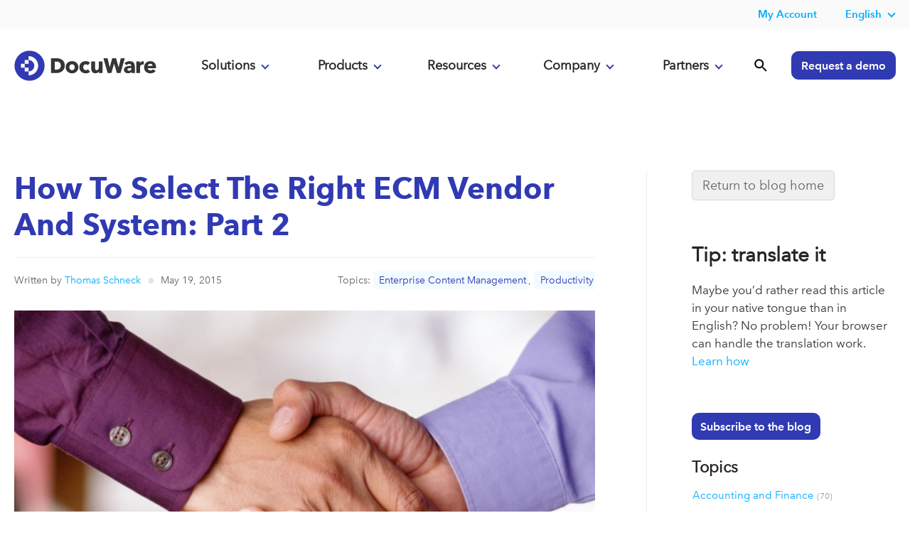

--- FILE ---
content_type: text/html; charset=UTF-8
request_url: https://start.docuware.com/blog/document-management/how-to-select-the-right-ecm-vendor-and-system-part-2
body_size: 16772
content:
<!doctype html><!--[if lt IE 7]> <html class="no-js lt-ie9 lt-ie8 lt-ie7" lang="en-us" > <![endif]--><!--[if IE 7]>    <html class="no-js lt-ie9 lt-ie8" lang="en-us" >        <![endif]--><!--[if IE 8]>    <html class="no-js lt-ie9" lang="en-us" >               <![endif]--><!--[if gt IE 8]><!--><html class="no-js" lang="en-us"><!--<![endif]--><head>
    <meta charset="utf-8">
    <meta http-equiv="X-UA-Compatible" content="IE=edge,chrome=1">
    <meta name="author" content="Thomas Schneck">
    <meta name="description" content="To choose the right enterprise content management (ECM) vendor and system, you must take a strategic approach. Learn three important factors to consider. ">
    <meta name="generator" content="HubSpot">
    <title>How To Select The Right ECM Vendor And System: Part 2</title>
    <link rel="shortcut icon" href="https://start.docuware.com/hubfs/__%20Corporate%20Website/Logos/DocuWare%20Icon.svg">
    
<meta name="viewport" content="width=device-width, initial-scale=1">

    
    <meta property="og:description" content="To choose the right enterprise content management (ECM) vendor and system, you must take a strategic approach. Learn three important factors to consider. ">
    <meta property="og:title" content="How To Select The Right ECM Vendor And System: Part 2">
    <meta name="twitter:description" content="To choose the right enterprise content management (ECM) vendor and system, you must take a strategic approach. Learn three important factors to consider. ">
    <meta name="twitter:title" content="How To Select The Right ECM Vendor And System: Part 2">

    

    

    <style>
a.cta_button{-moz-box-sizing:content-box !important;-webkit-box-sizing:content-box !important;box-sizing:content-box !important;vertical-align:middle}.hs-breadcrumb-menu{list-style-type:none;margin:0px 0px 0px 0px;padding:0px 0px 0px 0px}.hs-breadcrumb-menu-item{float:left;padding:10px 0px 10px 10px}.hs-breadcrumb-menu-divider:before{content:'›';padding-left:10px}.hs-featured-image-link{border:0}.hs-featured-image{float:right;margin:0 0 20px 20px;max-width:50%}@media (max-width: 568px){.hs-featured-image{float:none;margin:0;width:100%;max-width:100%}}.hs-screen-reader-text{clip:rect(1px, 1px, 1px, 1px);height:1px;overflow:hidden;position:absolute !important;width:1px}
</style>

<link rel="stylesheet" href="https://start.docuware.com/hubfs/hub_generated/template_assets/1/5394970364/1761065368690/template_Docuware_Oct2017_styles.min.css">
<link rel="stylesheet" href="https://start.docuware.com/hubfs/hub_generated/module_assets/1/12789815503/1758134091571/module_Header_-_Global_-_Full_-_2020.css">
<link rel="stylesheet" href="/hs/hsstatic/AsyncSupport/static-1.501/sass/comments_listing_asset.css">
<link rel="stylesheet" href="https://start.docuware.com/hubfs/hub_generated/module_assets/1/35845054522/1744204880996/module_Blog_Post_Sidebar.min.css">
<link rel="stylesheet" href="/hs/hsstatic/AsyncSupport/static-1.501/sass/rss_post_listing.css">
<link rel="stylesheet" href="https://start.docuware.com/hubfs/hub_generated/module_assets/1/38134322851/1758228113115/module_Footer_-_Primary_-_GLOBAL_v3.min.css">

    


    

<script src="https://cmp.osano.com/AzyvulS7L6mj93okG/db37aa3b-9039-40b6-bb95-cdbd3e5b3052/osano.js"></script>



<!-- Your HTML content goes here -->
   
<meta http-equiv="Content-Type" content="text/html; charset=utf-8">

<meta name="google-site-verification" content="f3FTrpkgkGvF5QyO5FXXMwqoTWI7Wk1tbH2K27h36ck">
<meta name="google-site-verification" content="T8l5NzFZeCkwN0Cb-sKG3-9H5-ZkehF3dG6MS1ntq4o">


<meta name="viewport" content="width=device-width, initial-scale=1">

<!-- Facebook Verification -->
<meta name="facebook-domain-verification" content="bajvjhq9kvoveoaekaah5yo1clrtce">
<!-- End Facebook Verification -->

<!-- Google tag (gtag.js) -->

<script async src="https://www.googletagmanager.com/gtag/js?id=AW-880793363"></script>

<script>

  window.dataLayer = window.dataLayer || [];

  function gtag(){dataLayer.push(arguments);}

  gtag('js', new Date());

 

  gtag('config', 'AW-880793363');

</script>
<!-- Matomo -->
<script type="text/javascript">
  var _paq = window._paq = window._paq || [];
  /* tracker methods like "setCustomDimension" should be called before "trackPageView" */
  _paq.push(['trackPageView']);
  _paq.push(['enableLinkTracking']);
  (function() {
    var u="https://docuware.matomo.cloud/";
    _paq.push(['setTrackerUrl', u+'matomo.php']);
    _paq.push(['setSiteId', '1']);
    var d=document, g=d.createElement('script'), s=d.getElementsByTagName('script')[0];
    g.type='text/javascript'; g.async=true; g.src='//cdn.matomo.cloud/docuware.matomo.cloud/matomo.js'; s.parentNode.insertBefore(g,s);
  })(); 
</script>



<script type="text/javascript">
  console.log('the rest');
var script = document.createElement("script");
       script.innerHTML = "var _mtm = window._mtm = window._mtm || [];_mtm.push({'mtm.startTime': (new Date().getTime()), 'event': 'mtm.Start'});var d=document, g=d.createElement('script'), s=d.getElementsByTagName('script')[0];g.type='text/javascript'; g.async=true;g.src='https://cdn.matomo.cloud/docuware.matomo.cloud/container_jAjbwEZg.js';s.parentNode.insertBefore(g,s); "
       document.head.appendChild(script)
</script>

<!-- <script type="text/javascript">
fetch('http://api.ipapi.com/check?access_key=a8894158c4065aeea43c6e358989e063', {
        headers: {
            'Accept-Language': 'de-DE, en-US, es-ES, fr-FR, ja-JA, en-GB, en-IE',
          

        }
        })
    .then(function(response){
        return response.json();
    })
    .then(function(data){
     
           if (data.country_code === 'US') {
      
       var script = document.createElement("script");
       script.innerHTML = "var _mtm = window._mtm = window._mtm || [];_mtm.push({'mtm.startTime': (new Date().getTime()), 'event': 'mtm.Start'});var d=document, g=d.createElement('script'), s=d.getElementsByTagName('script')[0];g.type='text/javascript'; g.async=true;g.src='https://cdn.matomo.cloud/docuware.matomo.cloud/container_khwULa4I.js';s.parentNode.insertBefore(g,s);"
       document.head.appendChild(script);
           } else if  (data.country_code === 'GB' || data.country_code === 'IE') {
      
       var __raconfig = __raconfig || {};
    __raconfig.uid = '6228b0277b13b';
    __raconfig.action = 'track';
    (function () {
        var ra = document.createElement('script');
        ra.type = 'text/javascript';
        ra.src = 'https://ruler.nyltx.com/lib/1.0/ra-bootstrap.min.js';
        var s = document.getElementsByTagName('script')[0];
        s.parentNode.insertBefore(ra, s);
    }());

      } else {
     
       var script = document.createElement("script");
       script.innerHTML = "var _mtm = window._mtm = window._mtm || [];_mtm.push({'mtm.startTime': (new Date().getTime()), 'event': 'mtm.Start'});var d=document, g=d.createElement('script'), s=d.getElementsByTagName('script')[0];g.type='text/javascript'; g.async=true;g.src='https://cdn.matomo.cloud/docuware.matomo.cloud/container_jAjbwEZg.js';s.parentNode.insertBefore(g,s); "
       document.head.appendChild(script)

      }
    })
 </script> -->
<!-- Matomo Tag Manager -->

<script>

  var _mtm = window._mtm = window._mtm || [];

  _mtm.push({'mtm.startTime': (new Date().getTime()), 'event': 'mtm.Start'});

  (function() {

    var d=document, g=d.createElement('script'), s=d.getElementsByTagName('script')[0];

    g.async=true; g.src='https://cdn.matomo.cloud/docuware.matomo.cloud/container_zRYo8n1j.js'; s.parentNode.insertBefore(g,s);

  })();

</script>

<!-- End Matomo Tag Manager -->



<script>
  (function() {
    "use strict";
    var c = [], f = {}, a, e, d, b;

    if (!window.jQuery) {
        a = function(g) {
            c.push(g);
        };

        f.ready = function(g) {
            a(g);
        };

        e = window.jQuery = window.$ = function(g) {
            if (typeof g == "function") {
                a(g);
            }
            return f;
        };

        window.checkJQ = function() {
            if (!d()) {
                b = setTimeout(checkJQ, 100);
            }
        };

        b = setTimeout(checkJQ, 100);

        d = function() {
            if (window.jQuery !== e) {
                clearTimeout(b);
                var g = c.shift();
                while (g) {
                    jQuery(g);
                    g = c.shift();
                }
                b = f = a = e = d = window.checkJQ = null;
                return true;
            }
            return false;
        };
    }
})();
  </script>
<!-- Allows jQuery to be loaded in the footer -->

<!-- Verifying Domain for FB -->
<meta name="facebook-domain-verification" content="61zvftsh47g56tcq5rhkfbry4j4xfr">

 
<script>
!function(e,t,n,s,u,a){e.twq||(s=e.twq=function(){s.exe?s.exe.apply(s,arguments):s.queue.push(arguments);
},s.version='1.1',s.queue=[],u=t.createElement(n),u.async=!0,u.src='https://static.ads-twitter.com/uwt.js',
a=t.getElementsByTagName(n)[0],a.parentNode.insertBefore(u,a))}(window,document,'script');
twq('config','oa6om');  
  </script>


<!-- UK LinkedIn insight tag -->
<script type="text/javascript">
_linkedin_partner_id = "7444762";
window._linkedin_data_partner_ids = window._linkedin_data_partner_ids || [];
window._linkedin_data_partner_ids.push(_linkedin_partner_id);
</script><script type="text/javascript">
(function(l) {
if (!l){window.lintrk = function(a,b){window.lintrk.q.push([a,b])};
window.lintrk.q=[]}
var s = document.getElementsByTagName("script")[0];
var b = document.createElement("script");
b.type = "text/javascript";b.async = true;
b.src = "https://snap.licdn.com/li.lms-analytics/insight.min.js";
s.parentNode.insertBefore(b, s);})(window.lintrk);
</script>
<noscript>
&lt;img  height="1" width="1" style="display:none;" alt="" src="https://px.ads.linkedin.com/collect/?pid=7444762&amp;amp;fmt=gif"&gt;
</noscript>





<!-- Spain LinkedIn insight tag -->

<!-- LinkedIn Insight tag -->

<script type="text/javascript">
_linkedin_partner_id = "7161554";
window._linkedin_data_partner_ids = window._linkedin_data_partner_ids || [];
window._linkedin_data_partner_ids.push(_linkedin_partner_id);
</script><script type="text/javascript">
(function(l) {
if (!l){window.lintrk = function(a,b){window.lintrk.q.push([a,b])};
window.lintrk.q=[]}
var s = document.getElementsByTagName("script")[0];
var b = document.createElement("script");
b.type = "text/javascript";b.async = true;
b.src = "https://snap.licdn.com/li.lms-analytics/insight.min.js";
s.parentNode.insertBefore(b, s);})(window.lintrk);
</script>
<noscript>
&lt;img  height="1" width="1" style="display:none;" alt="" src="https://px.ads.linkedin.com/collect/?pid=7161554&amp;amp;fmt=gif"&gt;
</noscript>




<!-- Google tag Spain-->
<!-- Google tag (gtag.js) -->
<script async src="https://www.googletagmanager.com/gtag/js?id=AW-741598174"></script>
<script>
  window.dataLayer = window.dataLayer || [];
  function gtag(){dataLayer.push(arguments);}
  gtag('js', new Date());

  gtag('config', 'AW-741598174');
  gtag('config', 'AW-11382618382');
</script>


<!-- DE UET tag for Microsoft AD-->

<!-- UET tag start-->
<script>(function(w,d,t,r,u){var f,n,i;w[u]=w[u]||[],f=function(){var o={ti:"187207888", enableAutoSpaTracking: true};o.q=w[u],w[u]=new UET(o),w[u].push("pageLoad")},n=d.createElement(t),n.src=r,n.async=1,n.onload=n.onreadystatechange=function(){var s=this.readyState;s&&s!=="loaded"&&s!=="complete"||(f(),n.onload=n.onreadystatechange=null)},i=d.getElementsByTagName(t)[0],i.parentNode.insertBefore(n,i)})(window,document,"script","//bat.bing.com/bat.js","uetq");</script>
<!-- UET tag end-->



<style>
  
  #not-bar {
    background: #ff9d00;
    color: #fff;
    display: none;
    position: fixed;
    bottom: 0;
    width: 100%;
    padding: 10px 0px;
    text-align: center;
    z-index: 999;
}
  </style> 
<link rel="amphtml" href="https://start.docuware.com/blog/document-management/how-to-select-the-right-ecm-vendor-and-system-part-2?hs_amp=true">

<meta property="og:image" content="https://start.docuware.com/hubfs/Decisiv251.jpg">
<meta property="og:image:width" content="703">
<meta property="og:image:height" content="497">

<meta name="twitter:image" content="https://start.docuware.com/hubfs/Decisiv251.jpg">


<meta property="og:url" content="https://start.docuware.com/blog/document-management/how-to-select-the-right-ecm-vendor-and-system-part-2">
<meta name="twitter:card" content="summary_large_image">

<link rel="canonical" href="https://start.docuware.com/blog/document-management/how-to-select-the-right-ecm-vendor-and-system-part-2">
<meta name="google-site-verification" content="HIrmGLtvDX-dlwQDlD_-EAs5-e-SkHHMgSpYSclxCwc">
<meta property="og:type" content="article">
<link rel="alternate" type="application/rss+xml" href="https://start.docuware.com/blog/document-management/rss.xml">
<meta name="twitter:domain" content="start.docuware.com">
<meta name="twitter:site" content="@DocuWare">
<script src="//platform.linkedin.com/in.js" type="text/javascript">
    lang: en_US
</script>

<meta http-equiv="content-language" content="en-us">
<link rel="stylesheet" href="//7052064.fs1.hubspotusercontent-na1.net/hubfs/7052064/hub_generated/template_assets/DEFAULT_ASSET/1769442679938/template_layout.min.css">

<link rel="stylesheet" href="https://start.docuware.com/hubfs/hub_generated/template_assets/1/5394970364/1761065368690/template_Docuware_Oct2017_styles.min.css">



    







    

</head>
<body class="   hs-content-id-2852009241 hs-blog-post hs-content-path-blog-document-management-how-to-select-the-right-e hs-content-name-how-to-select-the-right-ecm-vendor-and-system-part hs-blog-name-blog-en-modern-digital-business hs-blog-id-790977564" style="">
    <div class="header-container-wrapper">
    <div class="header-container container-fluid">

<div class="row-fluid-wrapper row-depth-1 row-number-1 ">
<div class="row-fluid ">
<div class="span12 widget-span widget-type-custom_widget " style="" data-widget-type="custom_widget" data-x="0" data-w="12">
<div id="hs_cos_wrapper_module_171233846586474" class="hs_cos_wrapper hs_cos_wrapper_widget hs_cos_wrapper_type_module" style="" data-hs-cos-general-type="widget" data-hs-cos-type="module"><header id="main-header" class="scrollnav-tall lang-en hs-skip-lang-url-rewrite hs-search-hidden">
  
  <div id="top-header" class="header-nav-secondary">
   <div id="topHeader">
    <nav class="page-center flex">
     <!-- <dw-unifiedheader id="topHeader" class="header-nav-secondary" iso-language-list="en de fr es ja" language="en" clientid="DwMainUnifiedHeader" ></dw-unifiedheader>-->
      
  
    
      <div data-global-resource-path="Global content/Global modules/Header Blocks/Header Rebrand 2020/Secondary Nav/secondary-nav_EN.html"><span id="hs_cos_wrapper_module_15623356512302362_" class="hs_cos_wrapper hs_cos_wrapper_widget hs_cos_wrapper_type_simple_menu" style="" data-hs-cos-general-type="widget" data-hs-cos-type="simple_menu"><div id="hs_menu_wrapper_module_15623356512302362_" class="hs-menu-wrapper active-branch flyouts hs-menu-flow-horizontal widget-type-simple_menu" role="navigation" data-sitemap-name="" data-menu-id="" aria-label="Navigation Menu">
 <ul>
  <li class="myaccount hs-menu-item hs-menu-depth-1 hs-item-has-children hide-in-mobile" role="menu"><div class="hs-web-interactive-inline" data-hubspot-wrapper-cta-id="170786006299"><a href="https://cta-service-cms2.hubspot.com/web-interactives/public/v1/track/click?encryptedPayload=AVxigLLUlSAAUQnMaEUTwbv2zHfJ6HAu17r%2BiWSBVMQ9CrISNrJ0i0%2BIog70rcbTrXu7lTqp2plzcsbD7GAcfKarVGi%2FDPTX8iS%2Byui5uTv1ZwhTCGfZdQnzgD%2FReye8Eg72%2Fx6uEVVLNsnw27dAkVacGm4yZthFtvv1VHD1YsdpUw2RUojJBfphOcyT5gWWPA%3D%3D&amp;portalId=388534" target="_blank" class="hs-inline-web-interactive-170786006299" data-hubspot-cta-id="170786006299" rel="noopener"> <strong>My Account</strong> </a></div>
  <!-- <ul class="hs-menu-children-wrapper" id="user-menu-dropdown">
    <li class="hs-menu-item hs-menu-depth-2" role="menuitem"><a href="https://myaccount.docuware.com/?culture=en" role="menuitem" target="_self">My Account</a></li> -->
  <!--  <li class="hs-menu-item hs-menu-depth-2" role="menuitem"><a href="https://www.docuware.com/user/login?destination=manage-company" role="menuitem" target="_self">My Company</a></li>
   </ul>--></li>
 <!-- <li class="partner-login hs-menu-item hs-menu-depth-1 hs-item-has-children hide-in-mobile" role="menu"><div class="hs-web-interactive-inline" style="" data-hubspot-wrapper-cta-id="170791859273"> 

 <a href="https://cta-service-cms2.hubspot.com/web-interactives/public/v1/track/click?encryptedPayload=AVxigLJzn2mchN3qKnosR4%2BBCKjEjsEtW%2BFUE%2BIwWgm4RR66ySsmhfSF7DGiUAM1K4tCnVAgyymsvJgCP7eErmaB6E7TFWe5Ti6eVB%2FzyzEiUJUfJcsipegqfWwskRNK5%2BUwE0a3BDFEKwgnpfZWR40MVLZa0MBzWbxDsacebK%2F5uG1%2FkdQ0J36a1ypa%2BXh6jg%3D%3D&amp;portalId=388534" target="_blank" class="hs-inline-web-interactive-170791859273   " data-hubspot-cta-id="170791859273"> <strong>Partner Login</strong> </a> 
</div>
<!--    <ul class="hs-menu-children-wrapper" style="width:220px" id="partner-menu-dropdown">
    <li class="hs-menu-item hs-menu-depth-2" role="menuitem"><a href="https://start.docuware.com/partnership-opportunities" role="menuitem" target="_self">Become a partner</a></li>
    <li class="hs-menu-item hs-menu-depth-2" role="menuitem"><a href="https://www.docuware.com/document-management-partners/find-an-authorized-docuware-reseller" role="menuitem" target="_self">Find a partner</a></li>
   <li class="hs-menu-item hs-menu-depth-2" role="menuitem"><a href="https://www.docuware.com/document-management-training-and-support/events?language=en&amp;region=AMRS" role="menuitem" target="_self">Local partner events</a></li> 
    <li class="hs-menu-item hs-menu-depth-2" role="menuitem"><a href="http://go.docuware.com/partnerportal-login" role="menuitem" target="_self">PartnerPortal login</a></li>
   </ul></li>-->
 <!--  <li class="hs-menu-item hs-menu-depth-1 hs-item-has-children" role="menu"><a href="https://start.docuware.com/contact-us" aria-haspopup="true" aria-expanded="false" role="menuitem">Contact Us</a></li>-->
  
   
    <!-- Begin partial -->



 

  
  <li class="hs-menu-item hs-menu-depth-1  hs-item-has-children" role="menu">
    <a href="https://start.docuware.com/blog/document-management" class="mainMenu">English</a>
    <nav class="hs-menu-children-wrapper">
      <p class="hs-menu-item hs-menu-depth-2" role="menuitem"><a href="https://start.docuware.com/de/blog/dokumenten-management">Deutsch</a></p> 
      <p class="hs-menu-item hs-menu-depth-2" role="menuitem"><a href="https://start.docuware.com/en-gb/blog">English (UK)</a></p>
      <p class="hs-menu-item hs-menu-depth-2" role="menuitem"><a href="https://start.docuware.com/fr/blog">Français</a></p>
      <p class="hs-menu-item hs-menu-depth-2" role="menuitem"><a href="https://start.docuware.com/es/blog">Español</a></p>
      <p class="hs-menu-item hs-menu-depth-2" role="menuitem"><a href="https://start.docuware.com/it/blog" class="mainMenu">Italiano</a></p>
    </nav>
  </li>





<!-- End partial -->
   
  </ul>
</div></span></div>
      
        
      
    </nav>
  </div>
  </div>
 
     
  <div id="header-new" class="header-nav-primary">
   
    <div class="page-center flex remove-overlay" style="position:relative;">
      <div class="header-nav-primary_brand">
        <div class="header-logo">
        <a href="/"></a>
        </div>
        <div class="mobile-menu ">
          <img src="https://start.docuware.com/hubfs/__%20Corporate%20Website/Main%20Navigation/menu.svg">
        </div>
        <div class="nav-close display">
          <img src="https://start.docuware.com/hubfs/__%20Corporate%20Website/Main%20Navigation/close.svg">
        </div>
      </div>
     
      
      

      <div class="header-nav-primary_main-nav flex">
        <section id="digital-nav" class="digital-transformation anchor mobile-click" data-target="dropdown-1" data-menu="menu1">
          <a href="#" id="digital-transformation" class="transformation accordion_head primary-button" data-section="digital-transformation">Solutions<span class="plusminus"></span></a>
          
          <div id="digital" class="dropdown-contents accordion_body big_menu" data-role="collapsible">
            
              <div data-global-resource-path="Global content/Global modules/Header Blocks/Header Rebrand 2020/Dropdown Content2024/Solutions/solutions_EN.html"><section class="main-nav_dropdown digital-transformation flex">
              <div class="column">
                <p class="column-subhead">By Use Case</p>
                <nav>
                  <a href="https://start.docuware.com/automated-invoice-processing">Automated Invoice Processing</a>
                  <a href="https://start.docuware.com/purchase-to-pay">Purchase-to-Pay</a>
                  <a href="https://start.docuware.com/document-management-software">Document Management</a>
                  <a href="https://start.docuware.com/contract-management">Contract Management </a>
                  <a href="https://start.docuware.com/quality-management-solutions">Quality Management</a>
                  <a href="https://start.docuware.com/sales-order-processing-solutions">Sales Order Processing</a>
                  <a href="https://start.docuware.com/employee-file-management">Employee File Management</a>
                  <a href="https://start.docuware.com/secure-document-archiving">Secure document archiving</a>
                 
                </nav>
              </div>
              <div class="column">
                <p class="column-subhead">By Industry</p>
                <nav>
                <a href="https://start.docuware.com/document-management-system-for-auto-dealerships">Auto dealerships</a> 
                  <a href="https://start.docuware.com/document-management-software-for-financial-services-from-docuware">Financial Services</a>
                  <a href="https://start.docuware.com/document-management-software-for-healthcare">Healthcare</a>
                  <a href="https://start.docuware.com/document-management-software-for-higher-education-from-docuware">Higher Education</a>
                  <a href="https://start.docuware.com/document-management-software-for-manufacturers-from-docuware">Manufacturing</a>
                  <a href="https://start.docuware.com/document-management-software-for-state-and-local-governments-from-docuware">State and local government</a>
                  <a href="https://start.docuware.com/document-management-software-for-transportation-and-logistics-from-docuware">Transportation and logistics</a>
                  
                </nav>
               
              </div>
              <div class="column">
                <p class="column-subhead">By Department</p>
                <nav>
                  <a href="https://start.docuware.com/finance-and-accounting">Finance &amp; accounting</a>
                  <a href="https://start.docuware.com/document-management-and-workflow-solutions-for-sales-and-marketing-docuware">Sales</a>
                  <a href="https://start.docuware.com/hr-document-management-software-docuware">Human Resources</a>
                </nav>
              </div>
              <div class="column">
                <nav>
              
                <p class="column-subhead">By Company Size</p>
                <a href="https://start.docuware.com/document-management-for-small-and-mid-sized-business-from-docuware">Small and mid-sized businesses</a>
                <a href="https://start.docuware.com/document-management-and-workflow-solutions-for-large-enterprises">Large enterprises</a>
                <a href="https://start.docuware.com/mobile-workforce">Mobile workforce</a>
                </nav>
                
              </div>
</section></div>
            
          </div>
           </section>
        <section id="solutions-nav" class="solutions anchor mobile-click" data-target="dropdown-2" data-menu="menu2">
          <a href="#" id="solutions-link" class="accordion_head primary-button" data-section="solutions">Products<span class="plusminus"></span></a>
          <div id="solutions" class="dropdown-contents accordion_body big_menu">
            
              <div data-global-resource-path="Global content/Global modules/Header Blocks/Header Rebrand 2020/Dropdown Content2024/Products/products_EN.html"><section class="main-nav_dropdown-products digital-transformation flex">
              <div class="column">
                <p class="column-subhead">The Platform</p>
                <nav>
                  <a href="https://start.docuware.com/docuware-cloud">DocuWare Cloud</a>
                  
                  <a href="https://start.docuware.com/cloud-on-premises-hybrid-deployment">Cloud and on-premises deployment</a>
                  <a href="https://start.docuware.com/features-and-capabilities">Features &amp; capabilities</a>
                  <a href="https://start.docuware.com/mobile-applications">Mobile apps</a>
                  <a href="https://start.docuware.com/security">Security</a>
                  <a href="https://start.docuware.com/compliance-and-certifications">Compliance &amp; certifications</a>
                    <a href="https://start.docuware.com/document-management-leader">Why DocuWare</a>
                </nav>
              </div>
              <div class="column">
                <p class="column-subhead">Capabilities</p>
                <nav>
                  <a href="https://start.docuware.com/intelligent-document-processing">Intelligent Document Processing</a>
                  <a href="https://start.docuware.com/docuware-idp-white-label">IDP White Label</a>
                  <a href="https://start.docuware.com/docuware-intelligent-indexing">Intelligent indexing</a>
                  <a href="https://start.docuware.com/docuware-workflow-manager">Workflow Management</a>
                  <a href="https://start.docuware.com/task-manager">Task Manager</a>
                  <a href="https://start.docuware.com/docuware-import">Document import</a>
                  <a href="https://start.docuware.com/electronic-signatures-with-docuware">Electronic signature</a>
                  <a href="https://start.docuware.com/docuware-forms">Electronic forms</a>
 
                </nav>
              </div>
              <div class="column">
                <nav>
              
                <p class="column-subhead">Integrations</p>
                  <a href="https://start.docuware.com/integration">Overview integrations</a>
                  <a href="https://start.docuware.com/connect-to-teams">Teams integration</a>
                  <a href="https://start.docuware.com/connect-to-outlook">Outlook integration</a>
                  <a href="https://start.docuware.com/connect-to-sap">SAP integration</a>
                  <a href="https://start.docuware.com/connect-to-mail">Generic email integration</a>
                  <a href="https://start.docuware.com/smart-connect">One-click integration</a>
                  <a href="https://start.docuware.com/docuware-export">Index data export</a>
                  <a href="https://start.docuware.com/autoindex">Data synchronization</a>
                   <a href="https://start.docuware.com/ipaas">iPaaS connector</a>
                </nav>
                
              </div>
</section></div>
            
          </div>
        </section>
        <section id="platform-nav" class="platform anchor mobile-click" data-target="dropdown-3" data-menu="menu3">
          <a href="#" id="platform-link" class="accordion_head primary-button" data-section="platform">Resources<span class="plusminus"></span></a>
          <div id="platform" class="dropdown-contents accordion_body big_menu">
            
              <div data-global-resource-path="Global content/Global modules/Header Blocks/Header Rebrand 2020/Dropdown Content2024/Resources/resources_EN.html"><section class="main-nav_dropdown-resources flex">
              <div class="column">
                <p class="column-subhead">Learn</p>
                <nav>
                  <a href="https://start.docuware.com/case-studies">Case studies</a>
                  <a href="https://start.docuware.com/blog/document-management">Blog</a>
                  <a href="https://start.docuware.com/resources">Ebooks/Resources</a>
                  <a href="https://start.docuware.com/webinars">Webinars</a>
                  <a href="https://start.docuware.com/glossary">Glossary</a>
                  
                </nav>
              </div>
            <!--  <div class="column bullets-left">
                <p class="column-subhead">About DocuWare</p>
                <nav>
                <a href="https://start.docuware.com/about">About DocuWare</a>
                  <a href="https://start.docuware.com/management-team">Management team</a>
                  <a href="https://start.docuware.com/corporate-social-responsibility">Social responsibility</a>
                  <a href="https://start.docuware.com/press-center">Press center</a>
                  <a href="https://start.docuware.com/docuware-reviews-document-management-workflow-automation-software">Reviews</a>
                  
                  <a href="https://careers.docuware.com/us">Careers</a>
                </nav>
              </div>-->
              <div class="column bullets-left">
              
                <p class="column-subhead">Customers</p>
                <nav>
               <a href="https://start.docuware.com/blog/product-news">Tips &amp; Product News</a>
                  <a href="https://start.docuware.com/digital-leaders-award">Digital Leaders Awards</a>
                <a href="https://knowledgecenter.docuware.com/" target="_blank">Knowledge Center</a>
                <a href="https://support.docuware.com/en-US%2F" target="_blank">Support Portal</a>
                 <a href="https://start.docuware.com/technical-trainings-for-docuware-customers">Trainings</a>
                  <a href="https://start.docuware.com/user-support">More Resources</a>
                </nav>
              </div>
   <div class="column bullets-left">
              
                <p class="column-subhead">Core Concepts</p>
                <nav>
                  <a href="https://start.docuware.com/what-is-intelligent-document-processing">Intelligent Document Processing</a>
                  <a href="https://start.docuware.com/guide-to-a-paperless-office">Go paperless</a>
                  <a href="https://start.docuware.com/enterprise-content-management">Enterprise content management</a>
                  <a href="https://start.docuware.com/document-management">Document management</a>
                  <a href="https://start.docuware.com/workflow-management">Workflow management</a>
                  <a href="https://start.docuware.com/process-incoming-invoices">Process Incoming Invoices</a>
                  <a href="https://start.docuware.com/automation">Automate Common Processes</a>
                  <a href="https://start.docuware.com/compliance">Get Ahead of Compliance</a>
                  <a href="https://start.docuware.com/cloud">Move to the Cloud</a>
                  
                </nav>
              </div>
            </section></div>
            
          </div>
        </section>
         <section id="about-nav" class="about anchor mobile-click" data-target="dropdown-4" data-menu="menu4">
          <a href="#" id="about-link" class="accordion_head primary-button" data-section="about">Company<span class="plusminus"></span></a>
          <div id="about" class="dropdown-contents accordion_body big_menu">
            
              <div data-global-resource-path="Global content/Global modules/Header Blocks/Header Rebrand 2020/Dropdown Content2024/About/about_EN.html"><section class="main-nav_dropdown-about flex">
              
              <div class="column bullets-left">
                <p class="column-subhead">About DocuWare</p>
                <nav>
                <a href="https://start.docuware.com/about">About DocuWare</a>
                  <a href="https://start.docuware.com/management-team">Management team</a>
                  <a href="https://start.docuware.com/docuware-ai-hub">DocuWare AI Hub</a>
                  <a href="https://start.docuware.com/corporate-social-responsibility">Social responsibility</a>
                  <a href="https://start.docuware.com/press-center">Press center</a>
                  <a href="https://start.docuware.com/docuware-reviews-document-management-workflow-automation-software">Reviews</a>
                  
                  <a href="https://careers.docuware.com/us" target="_blank">Careers</a>
                  <a href="https://start.docuware.com/contact-us">Contact us</a>
                </nav>
              </div>
              <div class="column">
              <!--  <p class="column-subhead">More About DocuWare</p>
                <nav>
                  <a href="https://start.docuware.com/about-docuware">About the company</a>
                  <a href="https://start.docuware.com/case-studies">Case studies</a>
                  <a href="https://careers.docuware.com/us">Careers</a>
                  <a href="https://start.docuware.com/blog/document-management">Blog</a>
                  <a href="https://start.docuware.com/press-center">Press center</a>
                  <a href="https://start.docuware.com/management-team">Management team</a>
                  <a href="https://start.docuware.com/corporate-social-responsibility">Social responsibility</a>
                  <a href="https://start.docuware.com/contact-us">Contact</a>
                  <a href="https://start.docuware.com/user-support">Support &amp; training</a> 
                </nav>-->
              </div>
              <div class="column">
             <!--   <a href="https://start.docuware.com/user-support"><img data-src="https://f.hubspotusercontent30.net/hubfs/388534/__%20Corporate%20Website/Line%20Graphics/SVG%20Icons/rocket-1.svg" height="100" width="100" alt="" class="support-icon lazyload" loading="lazy"></a>
                <p class="column-subhead">Helpful Tools </p>
                <p>Everything users need for their daily work with DocuWare.</p> 
                <p><a class="btn-minor reversed" href="https://start.docuware.com/user-support">Your access</a></p> -->
              </div>
            </section></div>
            
          </div>
        </section>
        <section id="about-nav" class="about anchor mobile-click" data-target="dropdown-4" data-menu="menu4">
          <a href="#" id="about-link" class="accordion_head primary-button" data-section="about">Partners<span class="plusminus"></span></a>
          <div id="about" class="dropdown-contents accordion_body big_menu">
            
              <div data-global-resource-path="Global content/Global modules/Header Blocks/Header Rebrand 2020/Dropdown Content2024/Partners/partners_EN.html"><section class="main-nav_dropdown-partners flex">
              
              <div class="column">
                <p class="column-subhead">Partners</p>
                <nav>
                  <a href="https://start.docuware.com/partnership-opportunities">Become a partner</a>
                  <a href="https://reseller.docuware.com/" target="_blank">Find a partner</a>
                  <a href="https://myaccount.docuware.com/?culture=en" target="_blank">My Account</a>
                  <a href="https://academy.docuware.com/" target="_blank">Academy Learning Platform (LMS)</a>
                  <a href="https://marketing-tools.docuware.com/" target="_blank">Marketing &amp; Sales Tools</a>
                  <a href="https://support.docuware.com/en-US%2F" target="_blank">Support Portal</a>
                  <a href="https://start.docuware.com/docuworld" target="_blank">DocuWorld Partner Conference</a>
                </nav>
              </div>
              <div class="column">
              <!--  <p class="column-subhead">More About DocuWare</p>
                <nav>
                  <a href="https://start.docuware.com/about-docuware">About the company</a>
                  <a href="https://start.docuware.com/case-studies">Case studies</a>
                  <a href="https://careers.docuware.com/us">Careers</a>
                  <a href="https://start.docuware.com/blog/document-management">Blog</a>
                  <a href="https://start.docuware.com/press-center">Press center</a>
                  <a href="https://start.docuware.com/management-team">Management team</a>
                  <a href="https://start.docuware.com/corporate-social-responsibility">Social responsibility</a>
                  <a href="https://start.docuware.com/contact-us">Contact</a>
                  <a href="https://start.docuware.com/user-support">Support &amp; training</a> 
                </nav>-->
              </div>
              <div class="column">
             <!--   <a href="https://start.docuware.com/user-support"><img data-src="https://f.hubspotusercontent30.net/hubfs/388534/__%20Corporate%20Website/Line%20Graphics/SVG%20Icons/rocket-1.svg" height="100" width="100" alt="" class="support-icon lazyload" loading="lazy"></a>
                <p class="column-subhead">Helpful Tools </p>
                <p>Everything users need for their daily work with DocuWare.</p> 
                <p><a class="btn-minor reversed" href="https://start.docuware.com/user-support">Your access</a></p> -->
              </div>
            </section></div>
            
          </div>
        </section>
      <div class="outer" style="width: 100%;position: absolute;height: 34px;z-index: 1;top: 0px;left:10px"> </div>
        <div class="right" style="width: 50%;position: absolute; height: 103px;z-index: 1;top: 4px;left: 1244px;"> </div>
         <div class="right-nav" style="width: 8%;position: absolute;height: 103px;z-index: 1;top: 4px;left: 986px;"> </div>
        <div class="left-nav" style="width: 4%;position: absolute;height: 103px; z-index: 1;top: 4px;left: 211px;"> </div>
        <div class="left-nav" style="width: 21%;position: absolute;height: 103px; z-index: 1;top: 4px;left: -247px;"> </div>
          <div class="search-linkage">
        <section id="search-section" class="search-area" data-target="dropdown-5">
          <div class="search-linkage">
        <a href="#" id="search" class="search-box">
          <img src="https://start.docuware.com/hubfs/__%20Corporate%20Website/Main%20Navigation/search.svg">
        </a>
          </div>
          </section>
        </div>
        <div id="input_div" class="search_div">
          
          <form action="/search" role="search" id="form1">
			<input type="search" name="term" placeholder="Search" aria-label="Search"><button type="submit" form="form1" value="Submit" class="search-button"><img src="https://start.docuware.com/hubfs/__%20Corporate%20Website/Main%20Navigation/search20x20.svg"></button>
      <input type="hidden" name="language" value="en">
 		</form>
          
        </div>
      </div>

<div class="mobile-cta">
   




    
  


    

        
            <!--HubSpot Call-to-Action Code -->
            <span class="hs-cta-wrapper" id="hs-cta-wrapper-34270e1e-239e-45c4-b500-c3f5c852b0c9">
                <span class="hs-cta-node hs-cta-34270e1e-239e-45c4-b500-c3f5c852b0c9" id="hs-cta-34270e1e-239e-45c4-b500-c3f5c852b0c9">
                    <a href="https://cta-redirect.hubspot.com/cta/redirect/388534/34270e1e-239e-45c4-b500-c3f5c852b0c9" target="_blank" rel="noopener">
                        <img class="hs-cta-img" id="hs-cta-img-34270e1e-239e-45c4-b500-c3f5c852b0c9" style="border-width:0px;" src="https://no-cache.hubspot.com/cta/default/388534/34270e1e-239e-45c4-b500-c3f5c852b0c9.png" alt="Request a demo">
                    </a>
                </span>
                <script charset="utf-8" src="https://js.hscta.net/cta/current.js"></script>
                <script type="text/javascript">
                    hbspt.cta.load(388534, '34270e1e-239e-45c4-b500-c3f5c852b0c9', {"useNewLoader":"true","region":"na1"});
                </script>
            </span>
            <!-- end HubSpot Call-to-Action Code -->
        
    
</div>
      
       
    </div>
     </div>

</header>

<div class="scrollspacer"></div>
<div id="overlay" class="overlay-holder"></div>

<script src="https://ajax.googleapis.com/ajax/libs/jquery/3.6.3/jquery.min.js"></script></div>

</div><!--end widget-span -->
</div><!--end row-->
</div><!--end row-wrapper -->

    </div><!--end header -->
</div><!--end header wrapper -->

<div class="body-container-wrapper">
    <div class="body-container container-fluid">

<div class="row-fluid-wrapper row-depth-1 row-number-1 ">
<div class="row-fluid ">
<div class="span12 widget-span widget-type-cell padding-90 mb-padding-50" style="" data-widget-type="cell" data-x="0" data-w="12">

<div class="row-fluid-wrapper row-depth-1 row-number-2 ">
<div class="row-fluid ">
<div class="span12 widget-span widget-type-cell page-center" style="" data-widget-type="cell" data-x="0" data-w="12">

<div class="row-fluid-wrapper row-depth-1 row-number-3 ">
<div class="row-fluid ">
<div class="span9 widget-span widget-type-cell mb-margin-bottom-30 vertical-border-right" style="" data-widget-type="cell" data-x="0" data-w="9">

<div class="row-fluid-wrapper row-depth-1 row-number-4 ">
<div class="row-fluid ">
<div class="span12 widget-span widget-type-blog_content " style="" data-widget-type="blog_content" data-x="0" data-w="12">
<div class="blog-post-wrapper">
  
  <div class="section post-header">
  
    <h1><span id="hs_cos_wrapper_name" class="hs_cos_wrapper hs_cos_wrapper_meta_field hs_cos_wrapper_type_text" style="" data-hs-cos-general-type="meta_field" data-hs-cos-type="text">How To Select The Right ECM Vendor And System: Part 2</span></h1>
   
    
    <div id="hubspot-author_data" class="minor blog-author-byline hubspot-editable flex margin-bottom-30 mb-margin-bottom-30" data-hubspot-form-id="author_data" data-hubspot-name="Blog Author">
      <div>
         
          Written by <a class="author-link" href="https://start.docuware.com/blog/document-management/author/thomas-schneck">Thomas Schneck</a>
        
        <span class="blog-post-date">May 19, 2015</span>
      </div>
 
      <div> 
        
          Topics:
          
            <a class="topic-link" href="https://start.docuware.com/blog/document-management/topic/enterprise-content-management">Enterprise Content Management</a>,
          
            <a class="topic-link" href="https://start.docuware.com/blog/document-management/topic/productivity">Productivity</a>
          
        
      </div>
    </div>
  </div>
   

  
  
  <div class="post-featured-image margin-bottom-60 mb-margin-bottom-30">
    <img src="https://start.docuware.com/hubfs/Decisiv251.jpg" alt="" style="width:100%; height: auto;">
  </div>
  
  
  <div class="section post-body long-read-typography">
   <span id="hs_cos_wrapper_post_body" class="hs_cos_wrapper hs_cos_wrapper_meta_field hs_cos_wrapper_type_rich_text" style="" data-hs-cos-general-type="meta_field" data-hs-cos-type="rich_text"><p><img src="https://start.docuware.com/hs-fs/hubfs/Decisiv251.jpg?width=250&amp;name=Decisiv251.jpg" alt="How To Select The Right ECM Vendor And System: Part 2" title="How To Select The Right ECM Vendor And System: Part 2" style="width: 250px; float: right; margin: 5px 0px 5px 5px;" align="right" width="250" srcset="https://start.docuware.com/hs-fs/hubfs/Decisiv251.jpg?width=125&amp;name=Decisiv251.jpg 125w, https://start.docuware.com/hs-fs/hubfs/Decisiv251.jpg?width=250&amp;name=Decisiv251.jpg 250w, https://start.docuware.com/hs-fs/hubfs/Decisiv251.jpg?width=375&amp;name=Decisiv251.jpg 375w, https://start.docuware.com/hs-fs/hubfs/Decisiv251.jpg?width=500&amp;name=Decisiv251.jpg 500w, https://start.docuware.com/hs-fs/hubfs/Decisiv251.jpg?width=625&amp;name=Decisiv251.jpg 625w, https://start.docuware.com/hs-fs/hubfs/Decisiv251.jpg?width=750&amp;name=Decisiv251.jpg 750w" sizes="(max-width: 250px) 100vw, 250px">You learned some great pointers on choosing the right enterprise content management (ECM) vendor and system in <a href="http://blog.docuware.com/document-management/how-to-select-the-right-ecm-vendor-and-system-part-1" target="_blank">our recent blog post about the topic</a>.</p>
<p>In this blog post, we’re helping you plan for your implementation by providing even more insight on scalability, cost of ownership and hosting.</p>
When you’re talking to different vendors and assessing digital document management systems, be sure to follow these best practices.<br><!--more-->
<h3><strong>Focus On Scalability</strong></h3>
<p>Just as your system architecture should be future-proof, your ECM solution must also be able to grow with your company — in other words, it should be able to scale in terms of both functionality and the number of users. Don’t base your decision on current needs alone; try to envision your future needs and choose a system that supports them.</p>
<p>You may start out small, using ECM for one department, a few workflows and a couple of document types, but ultimately ECM works best when it’s applied across the organization.<a href="http://blog.docuware.com/document-management/3-tips-for-avoiding-costly-ecm-integration-mistakes" target="_blank"> As you roll out ECM to other departments</a>, the system must be robust enough to handle all of the additional users without any loss of performance.</p>
<p>The other aspect of moving ECM into other departments is that you might realize you need certain functionalities that you hadn’t anticipated. If you run out of capacity and functionality as you expand the system, you’ll soon have to start over at square one. That’s why it’s important to have a comprehensive plan for ECM and envision possible use cases, scenarios and functionalities you may need down the road, and make sure the vendor you’re considering has a way to support you. &nbsp;&nbsp;</p>
<p><strong><em>Be Sure To Avoid:</em></strong></p>
<ul>
<li><em>Choosing a platform based just on your current needs — envision future requirements.</em></li>
<li><em>Choosing an on-premises installation if you’re considering moving to the cloud in the next five years.</em></li>
<li><em>Overlooking the total cost of ownership, including the initial purchase, ongoing cost, training, upgrades, etc.</em></li>
</ul>
<h3><strong>Consider The Cloud</strong></h3>
<p>On a related note, it’s a good idea to ask the vendor whether their offering is available as an on-premises installation, a cloud-based application or both. Many organizations aren’t quite ready to move all of their document management into the cloud, but they’re interested in the cloud as a future platform. If you aren’t ready to move to the cloud today but want to in five years, then the solution you choose today needs to support that and provide a simple, straightforward means of migrating your content to the cloud. Otherwise, trying to move from on-premises ECM to the cloud is often very costly.</p>
<h3><strong>Think TCO</strong></h3>
<p>Another costly mistake that some organizations make when choosing an ECM system is that they fail to take into account the total cost of ownership (TCO). The initial purchase is only part of the system’s cost — there may also be ongoing costs, such as updates, upgrades and training. If you fail to look at the TCO, you could be in for a bad wake-up call two or three years down the road.</p>
<p>Some updates or upgrades may not be included in the maintenance agreement, for example, or you may have customizations that must be reprogrammed every time there’s an update to the system. These trigger headaches and costs that drive up the TCO. To avoid these unwelcome surprises down the road, you have to ask questions up front and make sure you have a comprehensive picture of the TCO.&nbsp;</p>
<p>If you take a strategic approach to ECM selection and implementation — considering scalability, hosting options and TCO — your chances of implementation success increase and you realize greater value from your technology investment.</p>
<p><em><strong>Ready to learn more about successfully implementing an ECM solution at your organization? Read our free e-book, <a href="http://blog.docuware.com/an-ecm-insiders-guide-the-factors-for-success" target="_blank">An ECM Insider’s Guide: The 7 Factors For Success</a>.</strong></em></p>
<p><!--HubSpot Call-to-Action Code --><span class="hs-cta-wrapper" id="hs-cta-wrapper-adb41bb0-efbe-466b-b52b-8d3ea5324365"><span class="hs-cta-node hs-cta-adb41bb0-efbe-466b-b52b-8d3ea5324365" id="hs-cta-adb41bb0-efbe-466b-b52b-8d3ea5324365"><!--[if lte IE 8]><div id="hs-cta-ie-element"></div><![endif]--><a href="https://cta-redirect.hubspot.com/cta/redirect/388534/adb41bb0-efbe-466b-b52b-8d3ea5324365"><img class="hs-cta-img" id="hs-cta-img-adb41bb0-efbe-466b-b52b-8d3ea5324365" style="border-width:0px;" src="https://no-cache.hubspot.com/cta/default/388534/adb41bb0-efbe-466b-b52b-8d3ea5324365.png" alt="An ECM Insider's Guide: The 7 Factors For Success - Download E-book Now"></a></span><script charset="utf-8" src="/hs/cta/cta/current.js"></script><script type="text/javascript"> hbspt.cta._relativeUrls=true;hbspt.cta.load(388534, 'adb41bb0-efbe-466b-b52b-8d3ea5324365', {"useNewLoader":"true","region":"na1"}); </script></span><!-- end HubSpot Call-to-Action Code --></p></span>
  
    
  </div> 
  

  <div class="section post-author flex margin-top-30" style="align-items: center">
    
    <div class="post-author_picture" style="background-image: url(https://start.docuware.com/hs-fs/file-2338833301-jpg/blog-files/Docuware-35_Thomas_Schneck.jpg)" ;>
      <img alt="Thomas Schneck" src="https://start.docuware.com/hs-fs/file-2338833301-jpg/blog-files/Docuware-35_Thomas_Schneck.jpg" style="display:none;">  
    </div>
    
    <div class="post-author_bio">
      <div class="header-grouping">
        <h6>Written by</h6>
        <h3><a class="author-link" href="https://start.docuware.com/blog/document-management/author/thomas-schneck">Thomas Schneck</a></h3>
        
      </div>
      <p>Former president</p>
    </div>
  </div>
  
  <div class="blog-author-byline flex margin-30">
    <!-- Social Sharing Icon -->
    <nav class="social-links sharing-intent">
      
      <strong>Share</strong>
      <a href="http://www.linkedin.com/shareArticle?mini=true&amp;url=https%3A%2F%2Fstart.docuware.com%2Fblog%2Fdocument-management%2Fhow-to-select-the-right-ecm-vendor-and-system-part-2" target="_blank" rel="noopener"><img src="https://start.docuware.com/hubfs/2017%20Website%20Redesign/Line%20Graphics/social%20media%20icons/SocialIcon_LinkedIn_Blue.svg" alt="Follow DocuWare document management and workflow posts on on LinkedIn" class="data24"></a>
      <a href="http://www.facebook.com/share.php?u=https%3A%2F%2Fstart.docuware.com%2Fblog%2Fdocument-management%2Fhow-to-select-the-right-ecm-vendor-and-system-part-2" target="_blank" rel="noopener"><img src="https://start.docuware.com/hubfs/2017%20Website%20Redesign/Line%20Graphics/social%20media%20icons/SocialIcon_Facebook_Blue.svg" alt="Follow DocuWare ECM and document management solution posts on Facebook" class="data26"></a>
      <a href="https://twitter.com/intent/tweet?&amp;text=How+To+Select+The+Right+ECM+Vendor+And+System%3A+Part+2%20https%3A%2F%2Fstart.docuware.com%2Fblog%2Fdocument-management%2Fhow-to-select-the-right-ecm-vendor-and-system-part-2" target="_blank" rel="noopener"><img src="https://start.docuware.com/hubfs/__%20Corporate%20Website/Line%20Graphics/social%20media%20icons/SVG%20versions%20for%20website/SocialIcon_Twitter_Blue.svg" alt="Follow DocuWare document management for small and mid-sized businesses on Twitter" class="data27"></a>
    
    </nav>
    <div class="minor">
      
       Topics:
        
          <a class="topic-link" href="https://start.docuware.com/blog/document-management/topic/enterprise-content-management">Enterprise Content Management</a>,
        
          <a class="topic-link" href="https://start.docuware.com/blog/document-management/topic/productivity">Productivity</a>
        
      
    </div>
  </div>

</div>

<script type="application/ld+json">
{
  "@context" : "http://schema.org",
  "@type" : "BlogPosting",
  "name" : "How To Select The Right ECM Vendor And System: Part 2",
  "author" : {
    "@type" : "Person",
    "name" : "Thomas Schneck"
  },
  "headline" : "How To Select The Right ECM Vendor And System: Part 2",
  "datePublished" : "May 19, 2015",
  "image" : "http://cdn2.hubspot.net/hubfs/388534/Decisiv251.jpg",
  "articleSection" : "Enterprise Content Management Productivity ",
  "articleBody" : "You learned some great pointers on choosing the right enterprise content management (ECM) vendor and system in our recent blog post about the topic. In this blog post, we\u2019re helping you plan for your implementation by providing even more insight on scalability, cost of ownership and hosting. When you\u2019re talking to different vendors and assessing digital document management systems, be sure to follow these best practices. Focus On Scalability Just as your system architecture should be future-proof, your ECM solution must also be able to grow with your company \u2014 in other words, it should be able to scale in terms of both functionality and the number of users. Don\u2019t base your decision on current needs alone; try to envision your future needs and choose a system that supports them. You may start out small, using ECM for one department, a few workflows and a couple of document types, but ultimately ECM works best when it\u2019s applied across the organization. As you roll out ECM to other departments, the system must be robust enough to handle all of the additional users without any loss of performance. The other aspect of moving ECM into other departments is that you might realize you need certain functionalities that you hadn\u2019t anticipated. If you run out of capacity and functionality as you expand the system, you\u2019ll soon have to start over at square one. That\u2019s why it\u2019s important to have a comprehensive plan for ECM and envision possible use cases, scenarios and functionalities you may need down the road, and make sure the vendor you\u2019re considering has a way to support you. Be Sure To Avoid: Choosing a platform based just on your current needs \u2014 envision future requirements. Choosing an on-premises installation if you\u2019re considering moving to the cloud in the next five years. Overlooking the total cost of ownership, including the initial purchase, ongoing cost, training, upgrades, etc. Consider The Cloud On a related note, it\u2019s a good idea to ask the vendor whether their offering is available as an on-premises installation, a cloud-based application or both. Many organizations aren\u2019t quite ready to move all of their document management into the cloud, but they\u2019re interested in the cloud as a future platform. If you aren\u2019t ready to move to the cloud today but want to in five years, then the solution you choose today needs to support that and provide a simple, straightforward means of migrating your content to the cloud. Otherwise, trying to move from on-premises ECM to the cloud is often very costly. Think TCO Another costly mistake that some organizations make when choosing an ECM system is that they fail to take into account the total cost of ownership (TCO). The initial purchase is only part of the system\u2019s cost \u2014 there may also be ongoing costs, such as updates, upgrades and training. If you fail to look at the TCO, you could be in for a bad wake-up call two or three years down the road. Some updates or upgrades may not be included in the maintenance agreement, for example, or you may have customizations that must be reprogrammed every time there\u2019s an update to the system. These trigger headaches and costs that drive up the TCO. To avoid these unwelcome surprises down the road, you have to ask questions up front and make sure you have a comprehensive picture of the TCO. If you take a strategic approach to ECM selection and implementation \u2014 considering scalability, hosting options and TCO \u2014 your chances of implementation success increase and you realize greater value from your technology investment. Ready to learn more about successfully implementing an ECM solution at your organization? Read our free e-book, An ECM Insider\u2019s Guide: The 7 Factors For Success."
}
</script>



<h3 class="color-grey margin-top-80 mb-margin-top-40">Comments</h3>












</div>

</div><!--end row-->
</div><!--end row-wrapper -->

<div class="row-fluid-wrapper row-depth-1 row-number-5 ">
<div class="row-fluid ">
<div class="span12 widget-span widget-type-blog_comments " style="" data-widget-type="blog_comments" data-x="0" data-w="12">
<div class="cell-wrapper layout-widget-wrapper">
<span id="hs_cos_wrapper_blog_comments" class="hs_cos_wrapper hs_cos_wrapper_widget hs_cos_wrapper_type_blog_comments" style="" data-hs-cos-general-type="widget" data-hs-cos-type="blog_comments">
<div class="section post-footer">
    <div id="comments-listing" class="new-comments"></div>
    
      <div id="hs_form_target_c53bbdb5-a475-46d6-b0a5-a233c1f055d0"></div>
      
      
      
      
    
</div>

</span></div><!--end layout-widget-wrapper -->
</div><!--end widget-span -->
</div><!--end row-->
</div><!--end row-wrapper -->

</div><!--end widget-span -->
<div class="span3 widget-span widget-type-custom_widget blog-sidebar" style="" data-widget-type="custom_widget" data-x="9" data-w="3">
<div id="hs_cos_wrapper_module_1602184852731161" class="hs_cos_wrapper hs_cos_wrapper_widget hs_cos_wrapper_type_module" style="" data-hs-cos-general-type="widget" data-hs-cos-type="module">
<div class="margin-bottom-60 mb-margin-bottom-30"><a href="https://start.docuware.com/blog/document-management" class="btn-minor">Return to blog home</a></div>


<div>
  <h3>Tip: translate it</h3>
  <p>
    Maybe you’d rather read this article in your native tongue than in English? No problem! Your browser can handle the translation work. <a href="https://start.docuware.com/blog/product-news/need-it-in-another-language-its-simple-using-a-browsers-translation-options">Learn how</a>
  </p>
  
</div>
<br><br>



<div style="margin:0px 0 0 0px">
<a href="#subscribe" style="background: var(--color-blue);font-weight:bold;display: inline-block;padding: 0.6em 0.8em;border-radius: 10px;font: 0.95em 'Avenir Next LT W01 Demi'; color: #fff;">Subscribe to the blog </a>
<br><br>
</div>





<div class="widget-type-post_filter"> 
<div class="block">
  <h3>Topics</h3>
  <div class="widget-module">
    <ul>
      
        <li>
          <a href="https://start.docuware.com/blog/document-management/topic/accounting-and-finance">Accounting and Finance <span class="filter-link-count" dir="ltr">(70)</span></a>
        </li>
      
        <li>
          <a href="https://start.docuware.com/blog/document-management/topic/artificial-intelligence">Artificial Intelligence <span class="filter-link-count" dir="ltr">(11)</span></a>
        </li>
      
        <li>
          <a href="https://start.docuware.com/blog/document-management/topic/automated-workflow">Automated Workflow <span class="filter-link-count" dir="ltr">(17)</span></a>
        </li>
      
        <li>
          <a href="https://start.docuware.com/blog/document-management/topic/business-strategy">Business Strategy <span class="filter-link-count" dir="ltr">(103)</span></a>
        </li>
      
        <li>
          <a href="https://start.docuware.com/blog/document-management/topic/capture">Capture <span class="filter-link-count" dir="ltr">(2)</span></a>
        </li>
      
        <li>
          <a href="https://start.docuware.com/blog/document-management/topic/cloud">Cloud <span class="filter-link-count" dir="ltr">(33)</span></a>
        </li>
      
        <li>
          <a href="https://start.docuware.com/blog/document-management/topic/company-news">Company News <span class="filter-link-count" dir="ltr">(31)</span></a>
        </li>
      
        <li>
          <a href="https://start.docuware.com/blog/document-management/topic/compliance">Compliance <span class="filter-link-count" dir="ltr">(30)</span></a>
        </li>
      
        <li>
          <a href="https://start.docuware.com/blog/document-management/topic/customer-spotlight">Customer Spotlight <span class="filter-link-count" dir="ltr">(28)</span></a>
        </li>
      
        <li>
          <a href="https://start.docuware.com/blog/document-management/topic/digital-transformation">Digital Transformation <span class="filter-link-count" dir="ltr">(7)</span></a>
        </li>
      
        <li style="display:none;">
          <a href="https://start.docuware.com/blog/document-management/topic/disaster-recovery">Disaster Recovery <span class="filter-link-count" dir="ltr">(5)</span></a>
        </li>
      
        <li style="display:none;">
          <a href="https://start.docuware.com/blog/document-management/topic/document-management">Document Management <span class="filter-link-count" dir="ltr">(68)</span></a>
        </li>
      
        <li style="display:none;">
          <a href="https://start.docuware.com/blog/document-management/topic/docuworld">DocuWorld <span class="filter-link-count" dir="ltr">(30)</span></a>
        </li>
      
        <li style="display:none;">
          <a href="https://start.docuware.com/blog/document-management/topic/docuworld-partner-conference-emea">DocuWorld Partner Conference EMEA <span class="filter-link-count" dir="ltr">(1)</span></a>
        </li>
      
        <li style="display:none;">
          <a href="https://start.docuware.com/blog/document-management/topic/electronic-signature">Electronic signature <span class="filter-link-count" dir="ltr">(3)</span></a>
        </li>
      
        <li style="display:none;">
          <a href="https://start.docuware.com/blog/document-management/topic/email-management">Email Management <span class="filter-link-count" dir="ltr">(3)</span></a>
        </li>
      
        <li style="display:none;">
          <a href="https://start.docuware.com/blog/document-management/topic/enterprise-content-management">Enterprise Content Management <span class="filter-link-count" dir="ltr">(50)</span></a>
        </li>
      
        <li style="display:none;">
          <a href="https://start.docuware.com/blog/document-management/topic/events">Events <span class="filter-link-count" dir="ltr">(9)</span></a>
        </li>
      
        <li style="display:none;">
          <a href="https://start.docuware.com/blog/document-management/topic/forms-management">Forms Management <span class="filter-link-count" dir="ltr">(5)</span></a>
        </li>
      
        <li style="display:none;">
          <a href="https://start.docuware.com/blog/document-management/topic/human-resources">Human Resources <span class="filter-link-count" dir="ltr">(19)</span></a>
        </li>
      
        <li style="display:none;">
          <a href="https://start.docuware.com/blog/document-management/topic/information-capture">Information Capture <span class="filter-link-count" dir="ltr">(8)</span></a>
        </li>
      
        <li style="display:none;">
          <a href="https://start.docuware.com/blog/document-management/topic/integration">Integration <span class="filter-link-count" dir="ltr">(7)</span></a>
        </li>
      
        <li style="display:none;">
          <a href="https://start.docuware.com/blog/document-management/topic/intelligent-document-processing-idp">Intelligent Document Processing (IDP) <span class="filter-link-count" dir="ltr">(6)</span></a>
        </li>
      
        <li style="display:none;">
          <a href="https://start.docuware.com/blog/document-management/topic/invoice-processing">Invoice Processing <span class="filter-link-count" dir="ltr">(1)</span></a>
        </li>
      
        <li style="display:none;">
          <a href="https://start.docuware.com/blog/document-management/topic/mobile-workforce">Mobile Workforce <span class="filter-link-count" dir="ltr">(19)</span></a>
        </li>
      
        <li style="display:none;">
          <a href="https://start.docuware.com/blog/document-management/topic/paperless">Paperless <span class="filter-link-count" dir="ltr">(18)</span></a>
        </li>
      
        <li style="display:none;">
          <a href="https://start.docuware.com/blog/document-management/topic/productivity">Productivity <span class="filter-link-count" dir="ltr">(90)</span></a>
        </li>
      
        <li style="display:none;">
          <a href="https://start.docuware.com/blog/document-management/topic/remote-work">Remote Work <span class="filter-link-count" dir="ltr">(6)</span></a>
        </li>
      
        <li style="display:none;">
          <a href="https://start.docuware.com/blog/document-management/topic/security">Security <span class="filter-link-count" dir="ltr">(15)</span></a>
        </li>
      
        <li style="display:none;">
          <a href="https://start.docuware.com/blog/document-management/topic/workflow">Workflow <span class="filter-link-count" dir="ltr">(28)</span></a>
        </li>
      
    </ul>
    
      <a class="filter-expand-link" href="#">Show all topics</a>
    
  </div>
</div>

</div>


<div class="widget-type-rss_listing">

<h3>Recent posts</h3>


    <div class="hs-rss-module feedreader_box hs-hash-181756353"></div>


</div>













<div class="subscription-form margin-bottom-60" id="subscribe">
  <h5 class="margin-0">Subscribe to the blog</h5>
  <p class="minor">Receive instant updates to your email when new posts are published.</p>
  
<div id="hs_form_target_module_1602184852731161_blog_subscription_6576"></div>




</div>






























</div>

</div><!--end widget-span -->
</div><!--end row-->
</div><!--end row-wrapper -->

</div><!--end widget-span -->
</div><!--end row-->
</div><!--end row-wrapper -->

</div><!--end widget-span -->
</div><!--end row-->
</div><!--end row-wrapper -->

    </div><!--end body -->
</div><!--end body wrapper -->

<div class="footer-container-wrapper">
    <div class="footer-container container-fluid">

<div class="row-fluid-wrapper row-depth-1 row-number-1 ">
<div class="row-fluid ">
<div class="span12 widget-span widget-type-custom_widget " style="" data-widget-type="custom_widget" data-x="0" data-w="12">
<div id="hs_cos_wrapper_module_162279149482048" class="hs_cos_wrapper hs_cos_wrapper_widget hs_cos_wrapper_type_module" style="" data-hs-cos-general-type="widget" data-hs-cos-type="module"><div id="site-footer" class="row-fluid hs-skip-lang-url-rewrite hs-search-hidden">
  <div class="page-center mobile-margin">
    
      
      
      
      
      
        <div class="footer-links mobile-margin">

  <article>
    <h4 class="footer-subhead">Explore DocuWare</h4>
    <ul class="footer-nav">
      <li><a href="/info/get-your-free-docuware-demo" class="footer-nav-highlight-link">Contact us for a free demo</a></li>
      <li><a href="/solutions">Solutions for your team</a></li>
      <li><a href="/platform">Platform and products</a></li>
      <li><a href="/case-studies">Customer case studies</a></li>
      <li><a href="/resources">Resources for ECM</a></li>
      <li><a href="https://careers.docuware.com/en-us/">Careers with DocuWare</a></li>
      <li><a href="/glossary">Glossary of terms</a></li>
      <li><a href="https://start.docuware.com/gender-reference">Gender Neutral Communications</a></li>
    </ul>
  </article>
  <article>
    <h4 class="footer-subhead">Partner Resources</h4>
    <ul class="footer-nav">
      <li><a href="/partnership-opportunities" class="footer-nav-highlight-link">Become a DocuWare Partner</a></li>
      <li><a href="https://reseller.docuware.com/" target="_blank">Find a DocuWare Partner</a></li>
      <li><a href="http://go.docuware.com/partnerportal-login" target="_blank">My Account</a></li>
    </ul>
    </article>
  <article>
    <h4 class="footer-subhead">Legal</h4>
    <ul class="footer-nav">
      <li><a href="/disclaimer">Terms of Use</a></li>
      <li><a href="/data-privacy">Data Privacy</a></li>
      <li><a href="https://start.docuware.com/legal">General Business Terms</a></li>
    </ul>
  </article>
  <article>
    <h4 class="footer-subhead">Contact Us</h4>
    <ul class="footer-nav">
      <li><a href="https://start.docuware.com/contact-us">Contact DocuWare</a></li>
      <li><a href="https://start.docuware.com/office-locations">Office Locations</a></li>
    </ul>
  </article>
 
</div>
<!--  <div style="color:#fff;font-size: .75em;">
  DocuWare communications are gender-neutral. All past and future communications issued by the company are inclusive of all gender identities, even if not explicitly stated in the wording. 
</div> -->
      
      
    </div>
 
  
   
  </div> 
<div style="width:100%;background:#f7f7f7;">
 <div class="span12 page-center" style="background:#f7f7f7">
      
       <nav class="social-links margin-bottom-50">
        <a href="https://www.linkedin.com/company/docuware-corporation/?trk=top_nav_home" target="_blank" rel="noopener">
            <img data-src="https://388534.fs1.hubspotusercontent-na1.net/hubfs/388534/__%20Corporate%20Website/Line%20Graphics/social%20media%20icons/SVG%20versions%20for%20website/New%20svg%20version%20-%20April%202025/Icon%20LinkedIn.svg" loading="lazy" class="lazyload" alt="Follow DocuWare document management and workflow posts on on LinkedIn">
        </a>
          <a href="https://www.facebook.com/Docuware" target="_blank" rel="noopener">
            <img data-src="https://388534.fs1.hubspotusercontent-na1.net/hubfs/388534/__%20Corporate%20Website/Line%20Graphics/social%20media%20icons/SVG%20versions%20for%20website/New%20svg%20version%20-%20April%202025/Icon%20Facebook.svg" loading="lazy" class="lazyload" alt="Follow DocuWare ECM and document management solution posts on Facebook">
        </a>
         <a href="https://www.instagram.com/life.at.docuware/?igshid=YmMyMTA2M2Y%3D" target="_blank" rel="noopener">
            <img src="https://start.docuware.com/hubfs/__%20Corporate%20Website/Line%20Graphics/social%20media%20icons/SVG%20versions%20for%20website/New%20svg%20version%20-%20April%202025/Icon%20Instagram.svg" alt="Follow DocuWare on Instagram">
        </a>
        <a href="https://www.xing.com/pages/docuwaregmbh" target="_blank" rel="noopener">
            <img data-src="https://388534.fs1.hubspotusercontent-na1.net/hubfs/388534/__%20Corporate%20Website/Line%20Graphics/social%20media%20icons/SVG%20versions%20for%20website/New%20svg%20version%20-%20April%202025/Icon%20Xing.svg" loading="lazy" class="lazyload" alt="Engage with DocuWare content services for German businesses on Xing">
        </a>
       
        <a href="https://twitter.com/DocuWare" target="_blank" rel="noopener">
            <img data-src="https://388534.fs1.hubspotusercontent-na1.net/hubfs/388534/__%20Corporate%20Website/Line%20Graphics/social%20media%20icons/SVG%20versions%20for%20website/Footer%20-%20New%20svg%20version%20-%20April%202025/Icon%20X%20Twitter.svg" loading="lazy" class="lazyload" alt="Follow DocuWare document management for small and mid-sized businesses on Twitter">
        </a>
        <a href="https://www.youtube.com/user/docuware" target="_blank" rel="noopener">
            <img data-src="https://388534.fs1.hubspotusercontent-na1.net/hubfs/388534/__%20Corporate%20Website/Line%20Graphics/social%20media%20icons/SVG%20versions%20for%20website/New%20svg%20version%20-%20April%202025/Icon%20Youtube.svg" loading="lazy" class="lazyload" alt="Watch document management solution videos from DocuWare">
        </a>
         
      </nav>
      
   <div style="width:100%;background:#f7f7f7;font-size:12px;text-align:center">
     
     © 2026 DocuWare
     
   </div>
</div>

</div>

<script src="https://ajax.googleapis.com/ajax/libs/jquery/3.7.1/jquery.min.js"></script>
<script src="https://cdnjs.cloudflare.com/ajax/libs/lazysizes/5.2.2/plugins/unveilhooks/ls.unveilhooks.min.js" integrity="sha512-FQ0MgvxcxFX4MSh8AWiQT+McTjZkTVrzEdi4Gv5j5/VhGRvO3HNoH/ZO4ruhZTKVXvZippdjoeXk+7bns6jfTQ==" crossorigin="anonymous" defer></script> 
<script src="https://start.docuware.com/hubfs/hub_generated/template_assets/1/38157251939/1745610076674/template_start-combined.min.js"></script>

<script src="https://cdnjs.cloudflare.com/ajax/libs/lazysizes/5.2.2/lazysizes.min.js" async></script>
<script src="https://start.docuware.com/hubfs/hub_generated/template_assets/1/189371220345/1745959107562/template_Solutions_Pages_Lead_Score.min.js"></script>
</div>

</div><!--end widget-span -->
</div><!--end row-->
</div><!--end row-wrapper -->

    </div><!--end footer -->
</div><!--end footer wrapper -->

    
<!-- HubSpot performance collection script -->
<script defer src="/hs/hsstatic/content-cwv-embed/static-1.1293/embed.js"></script>
<script>
var hsVars = hsVars || {}; hsVars['language'] = 'en-us';
</script>

<script src="/hs/hsstatic/cos-i18n/static-1.53/bundles/project.js"></script>
<script src="https://start.docuware.com/hubfs/hub_generated/module_assets/1/12789815503/1758134091571/module_Header_-_Global_-_Full_-_2020.js"></script>
<script src="/hs/hsstatic/AsyncSupport/static-1.501/js/comment_listing_asset.js"></script>
<script>
  function hsOnReadyPopulateCommentsFeed() {
    var options = {
      commentsUrl: "https://api-na1.hubapi.com/comments/v3/comments/thread/public?portalId=388534&offset=0&limit=1000&contentId=2852009241&collectionId=790977564",
      maxThreadDepth: 3,
      showForm: true,
      
      target: "hs_form_target_c53bbdb5-a475-46d6-b0a5-a233c1f055d0",
      replyTo: "Reply to <em>{{user}}</em>",
      replyingTo: "Replying to {{user}}"
    };
    window.hsPopulateCommentsFeed(options);
  }

  if (document.readyState === "complete" ||
      (document.readyState !== "loading" && !document.documentElement.doScroll)
  ) {
    hsOnReadyPopulateCommentsFeed();
  } else {
    document.addEventListener("DOMContentLoaded", hsOnReadyPopulateCommentsFeed);
  }

</script>


          <!--[if lte IE 8]>
          <script charset="utf-8" src="https://js.hsforms.net/forms/v2-legacy.js"></script>
          <![endif]-->
      
<script data-hs-allowed="true" src="/_hcms/forms/v2.js"></script>

        <script data-hs-allowed="true">
            hbspt.forms.create({
                portalId: '388534',
                formId: 'c53bbdb5-a475-46d6-b0a5-a233c1f055d0',
                pageId: '2852009241',
                region: 'na1',
                pageName: "How To Select The Right ECM Vendor And System: Part 2",
                contentType: 'blog-post',
                
                formsBaseUrl: '/_hcms/forms/',
                
                
                
                css: '',
                target: "#hs_form_target_c53bbdb5-a475-46d6-b0a5-a233c1f055d0",
                type: 'BLOG_COMMENT',
                
                submitButtonClass: 'hs-button primary',
                formInstanceId: '7475',
                getExtraMetaDataBeforeSubmit: window.hsPopulateCommentFormGetExtraMetaDataBeforeSubmit
            });

            window.addEventListener('message', function(event) {
              var origin = event.origin; var data = event.data;
              if ((origin != null && (origin === 'null' || document.location.href.toLowerCase().indexOf(origin.toLowerCase()) === 0)) && data !== null && data.type === 'hsFormCallback' && data.id == 'c53bbdb5-a475-46d6-b0a5-a233c1f055d0') {
                if (data.eventName === 'onFormReady') {
                  window.hsPopulateCommentFormOnFormReady({
                    successMessage: "Your comment has been received.",
                    target: "#hs_form_target_c53bbdb5-a475-46d6-b0a5-a233c1f055d0"
                  });
                } else if (data.eventName === 'onFormSubmitted') {
                  window.hsPopulateCommentFormOnFormSubmitted();
                }
              }
            });
        </script>
      
<script src="/hs/hsstatic/AsyncSupport/static-1.501/js/rss_listing_asset.js"></script>
<script>
  function hsOnReadyPopulateRssFeed_181756353() {
    var options = {
      'id': "181756353",
      'rss_hcms_url': "/_hcms/rss/feed?feedId=Mzg4NTM0Ojc5MDk3NzU2NDow&limit=5&dateLanguage=ZW5fVVM%3D&dateFormat=c2hvcnQ%3D&zone=RXVyb3BlL0Ftc3RlcmRhbQ%3D%3D&clickThrough=UmVhZCBtb3Jl&maxChars=200&property=link&property=title&hs-expires=1801008000&hs-version=2&hs-signature=AJ2IBuE_i7xyWRjhur1AyhjjmMocmKjW2Q",
      'show_author': false,
      'show_date': false,
      'include_featured_image': false,
      'show_detail' : false,
      'attribution_text': "by ",
      'publish_date_text': "posted at",
      'item_title_tag' : "span",
      'click_through_text': "Read more",
      'limit_to_chars': 200,
    };
    window.hsPopulateRssFeed(options);
  }

  if (document.readyState === "complete" ||
      (document.readyState !== "loading" && !document.documentElement.doScroll)
  ) {
    hsOnReadyPopulateRssFeed_181756353();
  } else {
    document.addEventListener("DOMContentLoaded", hsOnReadyPopulateRssFeed_181756353);
  }

</script>


    <!--[if lte IE 8]>
    <script charset="utf-8" src="https://js.hsforms.net/forms/v2-legacy.js"></script>
    <![endif]-->


  <script data-hs-allowed="true">
      hbspt.forms.create({
          portalId: '388534',
          formId: 'c5b8c74f-3a98-4532-a87d-c8e85ef70290',
          formInstanceId: '6576',
          pageId: '2852009241',
          region: 'na1',
          
          pageName: 'How To Select The Right ECM Vendor And System: Part 2',
          
          contentType: 'blog-post',
          
          formsBaseUrl: '/_hcms/forms/',
          
          
          inlineMessage: "Thanks for subscribing!",
          
          css: '',
          target: '#hs_form_target_module_1602184852731161_blog_subscription_6576',
          
          formData: {
            cssClass: 'hs-form stacked'
          }
      });
  </script>



<!-- Start of HubSpot Analytics Code -->
<script type="text/javascript">
var _hsq = _hsq || [];
_hsq.push(["setContentType", "blog-post"]);
_hsq.push(["setCanonicalUrl", "https:\/\/start.docuware.com\/blog\/document-management\/how-to-select-the-right-ecm-vendor-and-system-part-2"]);
_hsq.push(["setPageId", "2852009241"]);
_hsq.push(["setContentMetadata", {
    "contentPageId": 2852009241,
    "legacyPageId": "2852009241",
    "contentFolderId": null,
    "contentGroupId": 790977564,
    "abTestId": null,
    "languageVariantId": 2852009241,
    "languageCode": "en-us",
    
    
}]);
</script>

<script type="text/javascript" id="hs-script-loader" async defer src="/hs/scriptloader/388534.js"></script>
<!-- End of HubSpot Analytics Code -->


<script type="text/javascript">
var hsVars = {
    render_id: "a3ac2658-698b-4d0a-a786-b18b0372b36c",
    ticks: 1769446488175,
    page_id: 2852009241,
    
    content_group_id: 790977564,
    portal_id: 388534,
    app_hs_base_url: "https://app.hubspot.com",
    cp_hs_base_url: "https://cp.hubspot.com",
    language: "en-us",
    analytics_page_type: "blog-post",
    scp_content_type: "",
    
    analytics_page_id: "2852009241",
    category_id: 3,
    folder_id: 0,
    is_hubspot_user: false
}
</script>


<script defer src="/hs/hsstatic/HubspotToolsMenu/static-1.432/js/index.js"></script>

<script type="text/javascript">
_linkedin_partner_id = "32079";
window._linkedin_data_partner_ids = window._linkedin_data_partner_ids || [];
window._linkedin_data_partner_ids.push(_linkedin_partner_id);
</script><script type="text/javascript">
(function(l) {
if (!l){window.lintrk = function(a,b){window.lintrk.q.push([a,b])};
window.lintrk.q=[]}
var s = document.getElementsByTagName("script")[0];
var b = document.createElement("script");
b.type = "text/javascript";b.async = true;
b.src = "https://snap.licdn.com/li.lms-analytics/insight.min.js";
s.parentNode.insertBefore(b, s);})(window.lintrk);
</script>
<noscript>
<img height="1" width="1" style="display:none;" alt="" src="https://px.ads.linkedin.com/collect/?pid=32079&amp;fmt=gif">
</noscript>





<div id="fb-root"></div>
  <script>(function(d, s, id) {
  var js, fjs = d.getElementsByTagName(s)[0];
  if (d.getElementById(id)) return;
  js = d.createElement(s); js.id = id;
  js.src = "//connect.facebook.net/en_US/sdk.js#xfbml=1&version=v3.0";
  fjs.parentNode.insertBefore(js, fjs);
 }(document, 'script', 'facebook-jssdk'));</script> <script>!function(d,s,id){var js,fjs=d.getElementsByTagName(s)[0];if(!d.getElementById(id)){js=d.createElement(s);js.id=id;js.src="https://platform.twitter.com/widgets.js";fjs.parentNode.insertBefore(js,fjs);}}(document,"script","twitter-wjs");</script>
 


    
    <!-- Generated by the HubSpot Template Builder - template version 1.03 -->

</body></html>

--- FILE ---
content_type: text/css
request_url: https://start.docuware.com/hubfs/hub_generated/template_assets/1/5394970364/1761065368690/template_Docuware_Oct2017_styles.min.css
body_size: 14341
content:
@font-face{font-display:swap;font-family:AvenirNextLTW01-Regular;font-style:normal;font-weight:400;src:url(https://388534.fs1.hubspotusercontent-na1.net/hubfs/388534/Rebrand_2018/Fonts/e9167238-3b3f-4813-a04a-a384394eed42.eot?t=1530782125813#iefix);src:url(https://388534.fs1.hubspotusercontent-na1.net/hubfs/388534/Rebrand_2018/Fonts/e9167238-3b3f-4813-a04a-a384394eed42.eot?t=1530782125813#iefix) format("eot"),url(https://388534.fs1.hubspotusercontent-na1.net/hubfs/388534/Rebrand_2018/Fonts/2cd55546-ec00-4af9-aeca-4a3cd186da53.woff2?t=1530782125813) format("woff2"),url(https://388534.fs1.hubspotusercontent-na1.net/hubfs/388534/Rebrand_2018/Fonts/1e9892c0-6927-4412-9874-1b82801ba47a.woff?t=1530782125813) format("woff"),url(https://388534.fs1.hubspotusercontent-na1.net/hubfs/388534/Rebrand_2018/Fonts/46cf1067-688d-4aab-b0f7-bd942af6efd8.ttf?t=1530782125813) format("truetype"),url(https://388534.fs1.hubspotusercontent-na1.net/hubfs/388534/Rebrand_2018/Fonts/52a192b1-bea5-4b48-879f-107f009b666f.svg?t=1530782125813#52a192b1-bea5-4b48-879f-107f009b666f) format("svg")}@font-face{font-display:swap;font-family:AvenirNextLTW01-Italic;font-style:italic;font-weight:400;src:url(https://388534.fs1.hubspotusercontent-na1.net/hubfs/388534/Rebrand_2018/Fonts/d1fddef1-d940-4904-8f6c-17e809462301.eot?t=1530782125813#iefix);src:url(https://388534.fs1.hubspotusercontent-na1.net/hubfs/388534/Rebrand_2018/Fonts/d1fddef1-d940-4904-8f6c-17e809462301.eot?t=1530782125813#iefix) format("eot"),url(https://388534.fs1.hubspotusercontent-na1.net/hubfs/388534/Rebrand_2018/Fonts/7377dbe6-f11a-4a05-b33c-bc8ce1f60f84.woff2?t=1530782125813) format("woff2"),url(https://388534.fs1.hubspotusercontent-na1.net/hubfs/388534/Rebrand_2018/Fonts/92b66dbd-4201-4ac2-a605-4d4ffc8705cc.woff?t=1530782125813) format("woff"),url(https://388534.fs1.hubspotusercontent-na1.net/hubfs/388534/Rebrand_2018/Fonts/18839597-afa8-4f0b-9abb-4a30262d0da8.ttf?t=1530782125813) format("truetype"),url(https://388534.fs1.hubspotusercontent-na1.net/hubfs/388534/Rebrand_2018/Fonts/1de7e6f4-9d4d-47e7-ab23-7d5cf10ab585.svg?t=1530782125813#1de7e6f4-9d4d-47e7-ab23-7d5cf10ab585) format("svg")}@font-face{font-display:swap;font-family:Avenir Next LT W01 Demi;font-style:normal;font-weight:500;src:url(https://388534.fs1.hubspotusercontent-na1.net/hubfs/388534/Rebrand_2018/Fonts/12d643f2-3899-49d5-a85b-ff430f5fad15.eot?t=1530782125813#iefix);src:url(https://388534.fs1.hubspotusercontent-na1.net/hubfs/388534/Rebrand_2018/Fonts/12d643f2-3899-49d5-a85b-ff430f5fad15.eot?t=1530782125813#iefix) format("eot"),url(https://388534.fs1.hubspotusercontent-na1.net/hubfs/388534/Rebrand_2018/Fonts/aad99a1f-7917-4dd6-bbb5-b07cedbff64f.woff2?t=1530782125813) format("woff2"),url(https://388534.fs1.hubspotusercontent-na1.net/hubfs/388534/Rebrand_2018/Fonts/91b50bbb-9aa1-4d54-9159-ec6f19d14a7c.woff?t=1530782125813) format("woff"),url(https://388534.fs1.hubspotusercontent-na1.net/hubfs/388534/Rebrand_2018/Fonts/a0f4c2f9-8a42-4786-ad00-fce42b57b148.ttf?t=1530782125813) format("truetype"),url(https://388534.fs1.hubspotusercontent-na1.net/hubfs/388534/Rebrand_2018/Fonts/99affa9a-a5e9-4559-bd07-20cf0071852d.svg?t=1530782125813#99affa9a-a5e9-4559-bd07-20cf0071852d) format("svg")}@font-face{font-display:swap;font-family:AvenirNextLTW01-DemiIta;font-style:italic;font-weight:500;src:url(https://388534.fs1.hubspotusercontent-na1.net/hubfs/388534/Rebrand_2018/Fonts/770d9a7e-8842-4376-9319-8f2c8b8e880d.eot?t=1530782125813#iefix);src:url(https://388534.fs1.hubspotusercontent-na1.net/hubfs/388534/Rebrand_2018/Fonts/770d9a7e-8842-4376-9319-8f2c8b8e880d.eot?t=1530782125813#iefix) format("eot"),url(https://388534.fs1.hubspotusercontent-na1.net/hubfs/388534/Rebrand_2018/Fonts/687932cb-145b-4690-a21d-ed1243db9e36.woff2?t=1530782125813) format("woff2"),url(https://388534.fs1.hubspotusercontent-na1.net/hubfs/388534/Rebrand_2018/Fonts/bc350df4-3100-4ce1-84ce-4a5363dbccfa.woff?t=1530782125813) format("woff"),url(https://388534.fs1.hubspotusercontent-na1.net/hubfs/388534/Rebrand_2018/Fonts/bc13ae80-cd05-42b4-b2a9-c123259cb166.ttf?t=1530782125813) format("truetype"),url(https://388534.fs1.hubspotusercontent-na1.net/hubfs/388534/Rebrand_2018/Fonts/4862b373-2643-46b1-b0b5-88537c52d15c.svg?t=1530782125813#4862b373-2643-46b1-b0b5-88537c52d15c) format("svg")}@font-face{font-display:swap;font-family:Avenir Next LT W01 Bold;font-style:normal;font-weight:700;src:url(https://388534.fs1.hubspotusercontent-na1.net/hubfs/388534/Rebrand_2018/Fonts/dccb10af-07a2-404c-bfc7-7750e2716bc1.eot?t=1530782125813#iefix);src:url(https://388534.fs1.hubspotusercontent-na1.net/hubfs/388534/Rebrand_2018/Fonts/dccb10af-07a2-404c-bfc7-7750e2716bc1.eot?t=1530782125813#iefix) format("eot"),url(https://388534.fs1.hubspotusercontent-na1.net/hubfs/388534/Rebrand_2018/Fonts/14c73713-e4df-4dba-933b-057feeac8dd1.woff2?t=1530782125813) format("woff2"),url(https://388534.fs1.hubspotusercontent-na1.net/hubfs/388534/Rebrand_2018/Fonts/b8e906a1-f5e8-4bf1-8e80-82c646ca4d5f.woff?t=1530782125813) format("woff"),url(https://388534.fs1.hubspotusercontent-na1.net/hubfs/388534/Rebrand_2018/Fonts/890bd988-5306-43ff-bd4b-922bc5ebdeb4.ttf?t=1530782125813) format("truetype"),url(https://388534.fs1.hubspotusercontent-na1.net/hubfs/388534/Rebrand_2018/Fonts/ed104d8c-7f39-4e8b-90a9-4076be06b857.svg?t=1530782125813#ed104d8c-7f39-4e8b-90a9-4076be06b857) format("svg")}@font-face{font-display:swap;font-family:AvenirNextLTW01-BoldIta;font-style:italic;font-weight:700;src:url(https://388534.fs1.hubspotusercontent-na1.net/hubfs/388534/Rebrand_2018/Fonts/ac2d4349-4327-448f-9887-083a6a227a52.eot?t=1530782125813#iefix);src:url(https://388534.fs1.hubspotusercontent-na1.net/hubfs/388534/Rebrand_2018/Fonts/ac2d4349-4327-448f-9887-083a6a227a52.eot?t=1530782125813#iefix) format("eot"),url(https://388534.fs1.hubspotusercontent-na1.net/hubfs/388534/Rebrand_2018/Fonts/eaafcb26-9296-4a57-83e4-4243abc03db7.woff2?t=1530782125813) format("woff2"),url(https://388534.fs1.hubspotusercontent-na1.net/hubfs/388534/Rebrand_2018/Fonts/25e83bf5-47e3-4da7-98b1-755efffb0089.woff?t=1530782125813) format("woff"),url(https://388534.fs1.hubspotusercontent-na1.net/hubfs/388534/Rebrand_2018/Fonts/4112ec87-6ded-438b-83cf-aaff98f7e987.ttf?t=1530782125813) format("truetype"),url(https://388534.fs1.hubspotusercontent-na1.net/hubfs/388534/Rebrand_2018/Fonts/ab1835cb-df6f-4d8d-b8ee-3075f5ba758d.svg?t=1530782125813#ab1835cb-df6f-4d8d-b8ee-3075f5ba758d) format("svg")}img{border:0;max-width:100%;-ms-interpolation-mode:bicubic;vertical-align:bottom}@media (prefers-color-scheme:dark){:root{color-scheme:light}}@media (forced-colors:active){:root{color-scheme:light}}body{overflow-x:hidden;overflow-y:hidden;width:100%}video{height:auto;max-width:100%}.video-container{height:0;overflow:hidden;padding-bottom:53.15%;padding-top:30px;position:relative}.video-container embed,.video-container iframe,.video-container object{height:100%;left:0;position:absolute;top:0;width:100%}@media screen and (max-width:676px){.video-container{height:0;overflow:hidden;padding-bottom:47%;padding-top:30px;position:relative}}input[type=color],input[type=date],input[type=datetime-local],input[type=datetime],input[type=email],input[type=month],input[type=number],input[type=password],input[type=search],input[type=tel],input[type=text],input[type=time],input[type=url],input[type=week],select,textarea{-webkit-box-sizing:border-box;-moz-box-sizing:border-box;box-sizing:border-box;display:inline-block;padding:6px;width:100%}.hs-menu-wrapper ul{padding:0}.hs-menu-wrapper.hs-menu-flow-horizontal ul{list-style:none;margin:0}.hs-menu-wrapper.hs-menu-flow-horizontal>ul{display:inline-block;margin-bottom:20px}.hs-menu-wrapper.hs-menu-flow-horizontal>ul:before{content:" ";display:table}.hs-menu-wrapper.hs-menu-flow-horizontal>ul:after{clear:both;content:" ";display:table}.hs-menu-wrapper.hs-menu-flow-horizontal>ul li.hs-menu-depth-1{float:left}.hs-menu-wrapper.hs-menu-flow-horizontal>ul li a{display:inline-block;max-width:140px;overflow:hidden;padding:10px 20px;text-decoration:none;text-overflow:ellipsis;white-space:nowrap}.hs-menu-wrapper.hs-menu-flow-horizontal>ul li.hs-item-has-children{position:relative}.hs-menu-wrapper.hs-menu-flow-horizontal>ul li.hs-item-has-children .hs-menu-children-wrapper{left:0;opacity:0;position:absolute;-webkit-transition:opacity .4s;visibility:hidden;z-index:10}.hs-menu-wrapper.hs-menu-flow-horizontal>ul li.hs-item-has-children .hs-menu-children-wrapper li a{display:block;overflow:hidden;text-overflow:ellipsis;white-space:nowrap;width:140px}.hs-menu-wrapper.hs-menu-flow-horizontal>ul li.hs-item-has-children .hs-menu-children-wrapper li.hs-item-has-children .hs-menu-children-wrapper{left:180px;top:0}.hs-menu-wrapper.hs-menu-flow-horizontal>ul li.hs-item-has-children:hover>.hs-menu-children-wrapper{opacity:1;visibility:visible}.row-fluid-wrapper:last-child .hs-menu-wrapper.hs-menu-flow-horizontal>ul{margin-bottom:0}.hs-menu-wrapper.hs-menu-flow-horizontal.hs-menu-show-active-branch{margin-bottom:20px;min-height:7em;position:relative}.hs-menu-wrapper.hs-menu-flow-horizontal.hs-menu-show-active-branch>ul{margin-bottom:0}.hs-menu-wrapper.hs-menu-flow-horizontal.hs-menu-show-active-branch>ul li.hs-item-has-children{position:static}.hs-menu-wrapper.hs-menu-flow-horizontal.hs-menu-show-active-branch>ul li.hs-item-has-children .hs-menu-children-wrapper{display:none}.hs-menu-wrapper.hs-menu-flow-horizontal.hs-menu-show-active-branch>ul li.hs-item-has-children.active-branch>.hs-menu-children-wrapper{display:block;opacity:1;visibility:visible}.hs-menu-wrapper.hs-menu-flow-horizontal.hs-menu-show-active-branch>ul li.hs-item-has-children.active-branch>.hs-menu-children-wrapper:before{content:" ";display:table}.hs-menu-wrapper.hs-menu-flow-horizontal.hs-menu-show-active-branch>ul li.hs-item-has-children.active-branch>.hs-menu-children-wrapper:after{clear:both;content:" ";display:table}.hs-menu-wrapper.hs-menu-flow-horizontal.hs-menu-show-active-branch>ul li.hs-item-has-children.active-branch>.hs-menu-children-wrapper>li{float:left}.hs-menu-wrapper.hs-menu-flow-horizontal.hs-menu-show-active-branch>ul li.hs-item-has-children.active-branch>.hs-menu-children-wrapper>li a{display:inline-block;max-width:140px;overflow:hidden;padding:10px 20px;text-decoration:none;text-overflow:ellipsis;white-space:nowrap;width:auto}.hs-menu-wrapper.hs-menu-flow-vertical{width:100%}.hs-menu-wrapper.hs-menu-flow-vertical ul{list-style:none;margin:0}.hs-menu-wrapper.hs-menu-flow-vertical li a{display:block;overflow:hidden;text-overflow:ellipsis;white-space:nowrap;width:140px}.hs-menu-wrapper.hs-menu-flow-vertical>ul{margin-bottom:20px}.hs-menu-wrapper.hs-menu-flow-vertical>ul li.hs-menu-depth-1>a{width:auto}.hs-menu-wrapper.hs-menu-flow-vertical>ul li a{padding:10px 20px;text-decoration:none}.hs-menu-wrapper.hs-menu-flow-vertical>ul li.hs-item-has-children{position:relative}.hs-menu-wrapper.hs-menu-flow-vertical>ul li.hs-item-has-children .hs-menu-children-wrapper{left:180px;opacity:0;position:absolute;top:0;-webkit-transition:opacity .4s;visibility:hidden;z-index:10}.hs-menu-wrapper.hs-menu-flow-vertical>ul li.hs-item-has-children:hover>.hs-menu-children-wrapper{opacity:1;visibility:visible}.hs-menu-wrapper.hs-menu-flow-vertical.hs-menu-show-active-branch li a{min-width:140px;width:auto}.hs-menu-wrapper.hs-menu-flow-vertical.hs-menu-show-active-branch>ul{max-width:100%;overflow:hidden}.hs-menu-wrapper.hs-menu-flow-vertical.hs-menu-show-active-branch>ul li.hs-item-has-children .hs-menu-children-wrapper{display:none}.hs-menu-wrapper.hs-menu-flow-vertical.hs-menu-show-active-branch>ul li.hs-item-has-children.active-branch>.hs-menu-children-wrapper,.hs-menu-wrapper.hs-menu-flow-vertical.hs-menu-show-active-branch>ul li.hs-item-has-children.active-branch>.hs-menu-children-wrapper>li.hs-item-has-children>.hs-menu-children-wrapper{display:block;opacity:1;position:static;visibility:visible}.hs-menu-wrapper.hs-menu-flow-vertical.hs-menu-show-active-branch li.hs-menu-depth-2>a{padding-left:4em}.hs-menu-wrapper.hs-menu-flow-vertical.hs-menu-show-active-branch li.hs-menu-depth-3>a{padding-left:6em}.hs-menu-wrapper.hs-menu-flow-vertical.hs-menu-show-active-branch li.hs-menu-depth-4>a{padding-left:8em}.hs-menu-wrapper.hs-menu-flow-vertical.hs-menu-show-active-branch li.hs-menu-depth-5>a{padding-left:140px}.hs-menu-wrapper.hs-menu-not-show-active-branch li.hs-menu-depth-1 ul{box-shadow:0 1px 3px rgba(0,0,0,.18);-webkit-box-shadow:0 1px 3px rgba(0,0,0,.18);-moz-box-shadow:0 1px 3px rgba(0,0,0,.18)}@media (max-width:568px){.hs-menu-wrapper,.hs-menu-wrapper *{-webkit-box-sizing:border-box;-moz-box-sizing:border-box;box-sizing:border-box;display:block;width:100%}.hs-menu-wrapper.hs-menu-flow-horizontal ul{display:block;list-style:none;margin:0}.hs-menu-wrapper.hs-menu-flow-horizontal>ul{display:block}.hs-menu-wrapper.hs-menu-flow-horizontal>ul li.hs-menu-depth-1{float:none}.hs-menu-wrapper.hs-menu-flow-horizontal.hs-menu-show-active-branch>ul li.hs-item-has-children.active-branch>.hs-menu-children-wrapper>li a,.hs-menu-wrapper.hs-menu-flow-horizontal>ul li a,.hs-menu-wrapper.hs-menu-flow-horizontal>ul li.hs-item-has-children .hs-menu-children-wrapper li a{display:block;max-width:100%;width:100%}}.hs-menu-wrapper.hs-menu-flow-horizontal.no-flyouts>ul li.hs-item-has-children .hs-menu-children-wrapper,.hs-menu-wrapper.hs-menu-flow-vertical.no-flyouts>ul li.hs-item-has-children .hs-menu-children-wrapper{opacity:1;visibility:visible}.widget-type-space{visibility:hidden}pre{overflow-x:auto}table pre{white-space:pre-wrap}.comment{margin:10px 0}.hs_cos_wrapper_type_header,.hs_cos_wrapper_type_page_footer,.hs_cos_wrapper_type_raw_html,.hs_cos_wrapper_type_raw_jinja,.hs_cos_wrapper_type_rich_text,.hs_cos_wrapper_type_section_header,.hs_cos_wrapper_type_text{word-wrap:break-word}article,aside,details,figcaption,figure,footer,header,hgroup,nav,section{display:block}audio,canvas,video{display:inline-block;*display:inline;*zoom:1}audio:not([controls]){display:none}#map_canvas img,.google-maps img{max-width:none}#recaptcha_table td{line-height:0}.recaptchatable #recaptcha_response_field{line-height:12px;min-height:0}@media (min-width:1200px){.vertical-border-right{border-right:1px solid rgba(0,0,0,.07);box-sizing:content-box;margin-right:2.47%;padding-right:5.8%}.bg-blue .vertical-border-right,.bg-darkblue .vertical-border-right,.bg-slate .vertical-border-right{border-right-color:hsla(0,0%,100%,.2)}.span3.vertical-border-right{width:20%}.span6.vertical-border-right{width:40.170940171000005%}.span7.vertical-border-right{margin-right:7%;padding-right:9.7%;width:50.1%}.span8.vertical-border-right{width:63.3%}.span9.vertical-border-right{width:71.8%}}*,:after,:before{-moz-box-sizing:border-box;-webkit-box-sizing:border-box;box-sizing:border-box}html{scroll-behavior:smooth;--color-blue:#303ab2;--color-orange:#ff9d00;--color-red:#ff574a;--color-green:#5db73c;--color-slate:#495375;--color-cyan:#00adff;--color-purple:#26086c;--color-pink:#db5750}body,html{margin:0;max-width:100%;min-height:100%;overflow-x:hidden;padding:0}body{background:#fff;color:#353535;font-family:AvenirNextLTW01-Regular,serif;font-size:16.8px;font-variant-ligatures:none;line-height:1.5}@media (max-width:1024px){body{font-size:17px}}@media (max-width:768px){body{font-size:18px}}@media (max-width:480px){body{font-size:17px}}@media (max-width:375px){body{font-size:16px}}.flex{display:flex}@media (max-width:768px){#slider{display:none}}.container-fluid .row-fluid .page-center{-webkit-box-sizing:border-box;-moz-box-sizing:border-box;-o-box-sizing:border-box;box-sizing:border-box;float:none;margin:0 auto!important;max-width:1240px;padding:0 20px;width:100%}@media (min-width:1200px){.container-fluid .row-fluid .page-center{padding:0}}.container-fluid .row-fluid .page-center.page-center-medium{max-width:970px}.container-fluid .row-fluid .page-center.page-center-medium-small{max-width:910px}.container-fluid .row-fluid .page-center.page-center-small{max-width:710px}a{color:#00adff;text-decoration:none!important;transition:.2s ease}.bg-lightblue a{color:#303ab2}a:focus,a:hover{color:#ff9d00}img{height:auto}.circular-frame img{border-radius:50%}p{margin:10px 0}strong{font-family:Avenir Next LT W01 Demi;font-weight:400}em,i{font-family:AvenirNextLTW01-Italic;font-style:normal}sub,sup{font-size:75%;line-height:0;position:relative;vertical-align:baseline}sup{top:-.5em}sub{bottom:-.25em}h1,h2,h3,h4{font-family:Avenir Next LT W01 Bold,sans-serif;margin:20px 0;text-rendering:optimizelegibility}h1 em,h1 i{font-family:AvenirNextLTW01-BoldIta}h1{color:var(--color-blue);font-size:42px;line-height:1.238}h1,h2{font-weight:300}h2{font-family:Avenir Next LT W01 Bold,sans-serif;font-size:34px;line-height:1.22}h2,h3,h3 a{color:#252525}h3,h3 a{font-size:28px;font-weight:600;line-height:1.215}.h4,h3,h3 a,h4{font-family:AvenirNextLTW01-Regular,sans-serif}.h4,h4{color:var(--color-blue);font-size:24px;font-weight:400;line-height:1.167;word-break:break-word}.black h2{color:#252525;font-family:Avenir Next LT W01 Demi,sans-serif;font-size:34px;font-weight:300;line-height:1.22}h5{font-size:1em;margin:0 0 .4em}h6{color:#353535;font-size:18px;font-weight:400;line-height:1.2}.download-copy h5{color:#303ab2}h1:first-child,h2:first-child,h3:first-child,h4:first-child,h5:first-child,h6:first-child{margin-top:0}.hgroup_1-2 h2{color:#bbb;font-size:1.5em}.header-grouping h6{color:#5db73c;font-size:.9em;letter-spacing:.1em;margin:0;text-transform:uppercase}.header-grouping h3{margin:.3em 0 .6em}.brushstroke{background:0 0 no-repeat url(https://388534.fs1.hubspotusercontent-na1.net/hubfs/388534/2017%20Website%20Redesign/Photo%20Images/Employee%20Management/h3_brushstroke_gold.png)}h3.brushstroke{background-position:0 35px;background-size:250px;margin-left:-5px;padding:0 0 20px 5px}dt{font-weight:700;margin:0 0 .4em}dd{color:#353535;font-size:1.05em;margin:0 0 1.2em}blockquote{color:#303ab2;font-family:AvenirNextLTW01-DemiIta;font-size:1.2em;line-height:1.3}hr{border:1px solid rgba(0,0,0,.2);height:1px}.color-white hr{border:1px solid hsla(0,0%,100%,.2)}.long-read-typography{font-size:105%;line-height:1.7}.body-container-wrapper .long-read-typography ul,.long-read-typography dl,.long-read-typography form,.long-read-typography ol,.long-read-typography p,.long-read-typography table,.long-read-typography ul{margin:0 auto 1.4em}.long-read-typography li{padding-left:.5em}.callout{border-bottom:1px solid #fcb200;border-top:1px solid #fcb200;padding:1em 1em .5em}.important{font-size:21px}.minor{color:#666;font-size:85%}.case-study_meta-topics{background:rgba(0,0,0,.04);padding:.5em 1em}.highlighter{background:rgba(0,173,255,.2)}.pullquote{border-top:.4em solid #eee;color:#303ab2;font-family:AvenirNextLTW01-DemiIta;font-size:1.2em;line-height:1.3;padding-top:1.5em}@media (min-width:767px){.pullquote{margin-top:120px}}.pullquote:before{content:"\201C";margin-left:-.55em;position:absolute}.hs-blog-name-case-studies-de .pullquote:before{content:"\201E"}.hs-blog-name-case-studies-fr .pullquote:before{content:"\000AB"}.pullquote span:after{content:"\201D"}.hs-blog-name-case-studies-fr .pullquote span:after{content:"\000BB"}.numbered-header-number{border:1px solid #ff9d00;color:#ff9d00;display:block;font-size:28px;font-weight:700;height:50px;padding-top:4px;text-align:center;width:50px}.feature-icon img{height:80px;width:80px}@media (min-width:1200px){.feature-icon{position:relative}.feature-icon img{display:block;left:40px;position:absolute;top:40px}.feature-icon:before{background:#fff;border:1px dashed #dedede;border-radius:80px;content:"";display:block;height:160px;width:160px}}figure{margin:0}.caption,figcaption{border-left:2px solid #fcb200;color:#666;font-family:AvenirNextLTW01-Italic;font-size:.9em;margin-top:1.5em;padding-left:1em}.bg-lightblue figcaption{color:#353535}.checklist{color:var(--color-green);list-style:none;padding-left:0!important}.checklist li:before{content:"\02714";margin-right:.5em}.todo-list{list-style:none;padding-left:0!important}.todo-list li:before{content:"\02610";margin-right:.5em}.schema-org{margin-top:2em}#site-footer .schema-org{margin-top:0}#site-footer .schema-org-name{font-size:1.4em}#site-footer .schema-org a{color:#fff}.schema-org-grouping:after{background:#eee;content:"";display:block;height:5px;margin:.9em 0 1.1em;width:25%}#site-footer .schema-org-grouping:after{background:hsla(0,0%,100%,.1)}.schema-org-label{color:#aaa;font-size:.8em;font-weight:700;letter-spacing:.1em;text-transform:uppercase}.schema-person{margin-bottom:60px;margin-left:20px;margin-right:20px;width:410px}.schema-person h3{margin-bottom:0}span.fa.fa-linkedin{background:url(https://388534.fs1.hubspotusercontent-na1.net/hubfs/388534/__%20Corporate%20Website/Line%20Graphics/social%20media%20icons/in-icon.png);background-repeat:no-repeat;background-size:23px 23px;display:inline-block;height:23px;width:23px}.schema-person [itemprop=jobTitle]{font-weight:600;margin-top:0}.schema-person img{border-radius:50%;width:10em}.schema-person [itemprop=description]{color:#888;font-size:.9em}table.basic{border-collapse:collapse;border-left:1px solid rgba(0,0,0,.15);border-spacing:0;border-top:1px solid rgba(0,0,0,.15);text-align:left;width:100%}.color-white table.basic{background:hsla(0,0%,100%,.1)}table.basic td,table.basic th{border-bottom:1px solid rgba(0,0,0,.15);border-right:1px solid rgba(0,0,0,.15);padding:.9em 1.1em;vertical-align:top}table.basic .table-subhead{background:#eee}table.basic .table-subhead h4{font-family:Avenir Next LT W01 Demi;font-size:1.1em;margin-bottom:0}table.feature-comparison td{vertical-align:middle}table.basic th{background:#eee}table.basic th h3{font-size:1.4em;margin-bottom:0}table.basic th h3 b{font-size:1.2em;font-weight:800}.color-white table.basic th{background:hsla(0,0%,100%,.15)}table.basic .row-label{background:#81caf3;color:#000;font-weight:600}table.basic .checkmark,table.basic .x-out{font-size:120%;font-weight:700;padding-bottom:0;padding-top:0;text-align:center;vertical-align:middle}table.basic .checkmark{color:#5db73c}table.basic .x-out{color:red}table.basic .additional-licenses{padding-left:2em;position:relative}table.basic .additional-licenses:before{color:red;content:"+";display:inline-block;font-weight:700;left:1em;position:absolute}@media (max-width:766px){table.responsive,table.responsive tbody,table.responsive td,table.responsive th,table.responsive thead,table.responsive tr{display:block}table.responsive .webinar-archive_labels{display:none}table.basic.responsive{border:none}table.responsive td{border:none;padding:0}table.responsive th{border:none}table.responsive tr{margin-bottom:40px}}@media (min-width:767px){.cloud-plans{display:flex;justify-content:center}.cloud-plans table{width:25%}}table.cloud-plans_base .table-subhead{background:#ff9d00}table.cloud-plans_pro .table-subhead{background:#00adff}table.cloud-plans_ent .table-subhead{background:#303ab2}table.cloud-plans_lg-ent .table-subhead{background:#ff574a}table.cloud-plans_base .table-subhead h4,table.cloud-plans_ent .table-subhead h4,table.cloud-plans_lg-ent .table-subhead h4,table.cloud-plans_pro .table-subhead h4{color:#fff}.cloud-plans_base .cloud-plan_diff{background:rgba(255,157,0,.1)}.cloud-plans_pro .cloud-plan_diff{background:rgba(0,173,255,.1)}.cloud-plans_ent .cloud-plan_diff{background:rgba(48,58,178,.1)}.cloud-plans_lg-ent .cloud-plan_diff{background:rgba(255,87,74,.1)}.cloud-plans .cloud-plan_diff{font-family:Avenir Next LT W01 Demi}.webinar-promotion{font-size:.9em}.webinar-promotion_description{padding:2em 0}.webinar-promotion_description h3{font-size:1.4em;margin:0}.webinar-promotion_catcher{background:#00adff;color:#fff;display:inline-block;margin:0 0 1.4em -2em;padding:.2em 1em .2em 2em}@media (min-width:767px){.webinar-promotion{align-items:center;display:flex}.webinar-promotion_image{height:300px;width:30%}.webinar-promotion_image div{background-repeat:no-repeat;height:100%}.webinar-promotion_description{padding:1em 2em;width:70%}}a.breadcrumb_level{color:#999;display:inline-block;margin-right:1em}a.breadcrumb_level:hover{color:#000}a.breadcrumb_level:after{content:"\21D2";padding-left:1em}a.breadcrumb_level:last-of-type:after{content:"";padding:0}.logo-field{text-align:center}.logo-field a,.logo-field img{display:inline-block;margin:.7em}.logo-field-with-labels{flex-direction:column}.logo-field-with-labels figure{align-items:center;display:flex;margin:0 2%;text-align:left}.logo-field-with-labels figcaption{border:0;font-family:Avenir Next LT W01 Demi;font-size:1.2em;margin:0;padding:0}.logo-field-with-labels .important{display:block;font-size:1.5em;line-height:.9}@media (min-width:767px){.logo-field{align-items:center;background:transparent!important;display:flex;justify-content:center}.logo-field a img{margin:0}.logo-field-with-labels{flex-direction:row}.logo-field-with-labels figure{display:block;text-align:center}}.flex-column_with-lines>div{border-bottom:1px solid #ddd;padding:1.5em 0 1em}.flex-column_with-lines>div:last-of-type{border:none}@media (min-width:767px){.flex-column_with-lines{display:flex}.flex-column_with-lines>div{border-bottom:none;border-right:1px solid #ddd;padding:0 2.5em}.flex-column_with-lines>div:last-of-type{padding-right:0}.flex-column_with-lines>div:first-of-type{padding-left:0}}.offset-box{background:rgba(0,0,0,.03);border:1px solid rgba(0,0,0,.08);border-radius:5px;padding:1em}@media (min-width:767px){.offset-box{padding:1.7em 2em}}.paper-lift{box-shadow:0 .5em 1em 0 rgba(0,0,0,.15)}.flex.buyer-enablement{flex-direction:column}.buyer-enablement-card{border-bottom:1px solid #ebebeb;margin:0 0 1em;padding:0 0 1em}.buyer-enablement-card:last-of-type,.buyer-enablement-card:nth-child(4n){border:none;margin:0}.buyer-enablement-card img{display:inline-block;margin-bottom:1em;max-height:100px}@media (min-width:767px){.flex.buyer-enablement{flex-direction:row}.buyer-enablement-card{border-bottom:none;border-right:1px solid #ebebeb;margin:0 4% 0 0;padding:0 4% 0 0;width:47%}}.blurb-with-icon{align-items:center;display:flex;margin-bottom:3em}.blurb-with-icon h4,.blurb-with-icon p{margin:0}.blurb-with-icon h4{font:1.2em Avenir Next LT W01 Demi}.employee-management_diagram .blurb-with-icon img{height:70px;margin:0 1em;width:70px}.contextual-nav>a{display:block}.contextual-nav .not-link-block,.contextual-nav>a{border-bottom:1px solid #dedede;padding:.4em .9em}.contextual-nav :last-child{border-bottom:none}.contextual-nav a:hover{background:rgba(0,0,0,.03)}.inline-page-nav{display:flex;flex-direction:column;justify-content:center;list-style:none;text-align:center}.inline-page-nav:after,.inline-page-nav:before{background:#ccc;content:"";display:block;height:2px;width:100px}.inline-page-nav:before{margin:0 auto .4em}.inline-page-nav:after{margin:.4em auto 0}.inline-page-nav a{display:block;padding:.4em .9em}.inline-page-nav a.active{background:#f7f7f7}@media (min-width:767px){.inline-page-nav{flex-direction:row}.inline-page-nav:after,.inline-page-nav:before{display:none}.inline-page-nav a{border-right:2px solid #dbdbdb;display:inline-block;padding:.6em .9em}.inline-page-nav a:last-of-type{border-right:none}}.sticky{border-bottom:2px solid #00adff;left:0;position:fixed;top:91px;width:100%;z-index:4}.sticky .section-nav{margin-top:0}@media(max-width:767px){.sticky{border:none;position:static}}.blue-bar{background:#e5f7ff;width:100%}.section-nav{font-size:.9em}.section-nav_title{color:#495375;font-family:Avenir Next LT W01 Demi;font-size:1.2em;margin-bottom:0;padding:1em 0}.section-nav_nav a{color:#495375;display:block;padding:.7em 1em}.section-nav_nav a.active-sub-nav{color:#fff}@media (min-width:767px){.section-nav{align-items:center;display:flex;justify-content:space-between}.section-nav_title{padding:0}.section-nav_nav a{display:inline-block}}.section-nav_nav{position:relative}.section-nav_nav .item{color:#495375;display:inline-block;padding:.7em 1.2em}@media (min-width:767px){.section-nav_nav .item{display:inline-block}}.section-nav_nav a{font-size:1em}.info-callout{align-items:center;display:flex;flex-direction:column;justify-content:space-between}.callout-image{margin-bottom:1em;text-align:center;width:100%}.callout-text{width:80%}@media (min-width:767px){.info-callout{flex-direction:row}.callout-image{margin-bottom:0;width:30%}.callout-text{width:67%}}@media (max-width:767px){h1{font-size:34px;line-height:1.15}h2{font-size:31px}}.body-container-wrapper ul{margin:15px 0}.body-container-wrapper ul li{line-height:1.4;margin-bottom:10px}.body-container-wrapper ol li{margin-bottom:10px}.text-aligncenter{text-align:center}.text-alignright{text-align:right}.text-alignleft{text-align:left}.text-alignjustify{text-align:justify}@media (max-width:767px){.mb-text-aligncenter{text-align:center}.mb-text-alignright{text-align:right}.mb-text-alignleft{text-align:left}.mb-text-alignjustify{text-align:justify}}.margin-0{margin:0}.margin-10{margin:10px 0}.margin-20{margin:20px 0}.margin-30{margin:30px 0}.margin-40{margin:40px 0}.margin-50{margin:50px 0}.margin-60{margin:60px 0}.margin-70{margin:70px 0}.margin-80{margin:80px 0}.margin-90{margin:90px 0}.margin-100{margin:100px 0}.margin-110{margin:110px 0}.margin-120{margin:120px 0}.margin-150{margin:150px 0}.margin-top-10{margin-top:10px}.margin-top-20{margin-top:20px}.margin-top-30{margin-top:30px}.margin-top-40{margin-top:40px}.margin-top-50{margin-top:50px}.margin-top-60{margin-top:60px}.margin-top-70{margin-top:70px}.margin-top-80{margin-top:80px}.margin-top-90{margin-top:90px}.margin-top-100{margin-top:100px}.margin-top-110{margin-top:110px}.margin-top-120{margin-top:120px}.margin-top-150{margin-top:150px}@media (min-width:1200px){.margin-top-minus-200{margin-top:-150px}}.margin-bottom-0{margin-bottom:0}.margin-bottom-10{margin-bottom:10px}.margin-bottom-20{margin-bottom:20px}.margin-bottom-30{margin-bottom:30px}.margin-bottom-40{margin-bottom:40px}.margin-bottom-50{margin-bottom:50px}.margin-bottom-60{margin-bottom:60px}.margin-bottom-70{margin-bottom:70px}.margin-bottom-80{margin-bottom:80px}.margin-bottom-90{margin-bottom:90px}.margin-bottom-100{margin-bottom:100px}.margin-bottom-110{margin-bottom:110px}.margin-bottom-120{margin-bottom:120px}.margin-bottom-150{margin-bottom:150px}@media (max-width:767px){.mb-margin-0{margin:0}.mb-margin-10{margin:10px 0}.mb-margin-20{margin:20px 0}.mb-margin-30{margin:30px 0}.mb-margin-40{margin:40px 0}.mb-margin-50{margin:50px 0}.mb-margin-60{margin:60px 0}.mb-margin-70{margin:70px 0}.mb-margin-80{margin:80px 0}.mb-margin-90{margin:90px 0}.mb-margin-100{margin:100px 0}.mb-margin-110{margin:110px 0}.mb-margin-120{margin:120px 0}.mb-margin-top-0{margin-top:0}.mb-margin-top-10{margin-top:10px}.mb-margin-top-20{margin-top:20px}.mb-margin-top-30{margin-top:30px}.mb-margin-top-40{margin-top:40px}.mb-margin-top-50{margin-top:50px}.mb-margin-top-60{margin-top:60px}.mb-margin-top-70{margin-top:70px}.mb-margin-top-80{margin-top:80px}.mb-margin-top-90{margin-top:90px}.mb-margin-top-100{margin-top:100px}.mb-margin-top-110{margin-top:110px}.mb-margin-top-120{margin-top:120px}.mb-margin-bottom-0{margin-bottom:0}.mb-margin-bottom-10{margin-bottom:10px}.mb-margin-bottom-20{margin-bottom:20px}.mb-margin-bottom-30{margin-bottom:30px}.mb-margin-bottom-40{margin-bottom:40px}.mb-margin-bottom-50{margin-bottom:50px}.mb-margin-bottom-60{margin-bottom:60px}.mb-margin-bottom-70{margin-bottom:70px}.mb-margin-bottom-80{margin-bottom:80px}.mb-margin-bottom-90{margin-bottom:90px}.mb-margin-bottom-100{margin-bottom:100px}.mb-margin-bottom-110{margin-bottom:110px}.mb-margin-bottom-120{margin-bottom:120px}}.padding-10{padding:10px 0}.padding-20{padding:20px 0}.padding-30{padding:30px 0}.padding-40{padding:40px 0}.padding-50{padding:50px 0}.padding-60{padding:60px 0}.padding-70{padding:70px 0}.padding-80{padding:80px 0}.padding-90{padding:90px 0}.padding-100{padding:100px 0}.padding-110{padding:110px 0}.padding-120{padding:120px 0}.padding-150{padding:150px 0}.padding-top-10{padding-top:10px}.padding-top-20{padding-top:20px}.padding-top-30{padding-top:30px}.padding-top-40{padding-top:40px}.padding-top-50{padding-top:50px}.padding-top-60{padding-top:60px}.padding-top-70{padding-top:70px}.padding-top-80{padding-top:80px}.padding-top-90{padding-top:90px}.padding-top-100{padding-top:100px}.padding-top-110{padding-top:110px}.padding-top-120{padding-top:120px}.padding-top-150{padding-top:150px}.padding-bottom-10{padding-bottom:10px}.padding-bottom-20{padding-bottom:20px}.padding-bottom-30{padding-bottom:30px}.padding-bottom-40{padding-bottom:40px}.padding-bottom-50{padding-bottom:50px}.padding-bottom-60{padding-bottom:60px}.padding-bottom-70{padding-bottom:70px}.padding-bottom-80{padding-bottom:80px}.padding-bottom-90{padding-bottom:90px}.padding-bottom-100{padding-bottom:100px}.padding-bottom-110{padding-bottom:110px}.padding-bottom-120{padding-bottom:120px}.padding-bottom-150{padding-bottom:150px}.padding-bottom-200{padding-bottom:200px}.padding-left-20{padding-left:20px}.padding-right-20{padding-right:20px}.padding-left-40{padding-left:40px}.padding-right-40{padding-right:40px}.padding-left-60{padding-left:60px}.padding-right-60{padding-right:60px}@media (max-width:767px){.mb-padding-0{padding:0}.mb-padding-10{padding:10px 0}.mb-padding-20{padding:20px 0}.mb-padding-30{padding:30px 0}.mb-padding-40{padding:40px 0}.mb-padding-50{padding:50px 0}.mb-padding-60{padding:60px 0}.mb-padding-70{padding:70px 0}.mb-padding-80{padding:80px 0}.mb-padding-90{padding:90px 0}.mb-padding-100{padding:100px 0}.mb-padding-110{padding:110px 0}.mb-padding-120{padding:120px 0}.mb-padding-top-0{padding-top:0}.mb-padding-top-10{padding-top:10px}.mb-padding-top-20{padding-top:20px}.mb-padding-top-30{padding-top:30px}.mb-padding-top-40{padding-top:40px}.mb-padding-top-50{padding-top:50px}.mb-padding-top-60{padding-top:60px}.mb-padding-top-70{padding-top:70px}.mb-padding-top-80{padding-top:80px}.mb-padding-top-90{padding-top:90px}.mb-padding-top-100{padding-top:100px}.mb-padding-top-110{padding-top:110px}.mb-padding-top-120{padding-top:120px}.mb-padding-bottom-10{padding-bottom:10px}.mb-padding-bottom-20{padding-bottom:20px}.mb-padding-bottom-30{padding-bottom:30px}.mb-padding-bottom-40{padding-bottom:40px}.mb-padding-bottom-50{padding-bottom:50px}.mb-padding-bottom-60{padding-bottom:60px}.mb-padding-bottom-70{padding-bottom:70px}.mb-padding-bottom-80{padding-bottom:80px}.mb-padding-bottom-90{padding-bottom:90px}.mb-padding-bottom-100{padding-bottom:100px}.mb-padding-bottom-110{padding-bottom:110px}.mb-padding-bottom-120{padding-bottom:120px}.padding-left-20,.padding-left-40,.padding-left-60{padding-left:0}.padding-right-20,.padding-right-40,.padding-right-60{padding-right:0}}.hero-banner{position:relative}.hero-banner-smart{background-repeat:no-repeat;background-size:cover;height:457px;position:relative}.hero-banner:before{background:#000;content:"";height:100%;left:0;opacity:0;position:absolute;top:0;width:100%;z-index:1}.hero-banner .page-center{position:relative;z-index:2}.hero-image{display:block}.section-marquee img{display:none}@media (min-width:767px){.section-marquee{border-bottom:2px solid #ccc;border-top:2px solid #00adff}.section-marquee-smart{border-bottom:2px solid #fff;border-top:2px solid #00adff}.section-marquee.employee-management{background:repeat-x 0 0 url(https://388534.fs1.hubspotusercontent-na1.net/hubfs/388534/2017%20Website%20Redesign/Photo%20Images/Employee%20Management/hr_marquee_grey-concrete.jpg)}.section-marquee.kinetic-sales{background:repeat-x 0 0 url(https://388534.fs1.hubspotusercontent-na1.net/hubfs/388534/__%20Corporate%20Website/Page%20Specific/FR%20-%20Kinetic%20Sales/sales_marquee_pink_bg.jpg)}.section-marquee.sales-blue-bg{background:repeat-x 0 0 url(https://388534.fs1.hubspotusercontent-na1.net/hubfs/388534/__%20Corporate%20Website/Page%20Specific/FR%20-%20Kinetic%20Sales/sales_marquee_blue_bg.jpg)}.section-marquee.sales-red-bg{background:repeat-x 0 0 url(https://388534.fs1.hubspotusercontent-na1.net/hubfs/388534/__%20Corporate%20Website/Page%20Specific/FR%20-%20Kinetic%20Sales/sales_marquee_red_bg.jpg)}.section-marquee img{display:block}}.hero-kinetic h2{font-size:1.4em}.hero-banner .btn{background:none;border:none;border-bottom:1px solid rgba(73,83,117,.3);border-radius:0;color:#495375!important;margin:0;padding:.2em 0}.hero-banner .btn:focus,.hero-banner .btn:hover{background:#fff;border:none;border-bottom:1px solid #fff;padding:.2em .5em}.display-none{display:none!important}@media (min-width:768px){.desktop-display-none{display:none!important}}@media (max-width:767px){.mb-display-none{display:none!important}}@media (min-width:768px){.vertical-aligncenter>.row-fluid-wrapper>.row-fluid{-ms-flex-pack:justify;-webkit-justify-content:space-between;justify-content:space-between;-ms-flex-align:center;-webkit-align-items:center;align-items:center;display:-ms-flexbox;display:-webkit-flex;display:flex}}.hero-banner{background-position:50%;background-position:0 0;background-repeat:no-repeat;background-size:cover}@media (min-width:700px){.hero-banner{background-position:60% 0}.hero-kinetic{width:50%!important}}@media (min-width:1020px){.hero-banner{background-position:50%}}.hero-image{display:none!important}.color-white,.color-white h1,.color-white h2,.color-white h3,.color-white h4,.color-white h5,.color-white h6,.color-white li,.color-white p{color:#fff}.color-grey,.color-grey h1,.color-grey h2,.color-grey h3,.color-grey h4,.color-grey h5,.color-grey h6,.color-grey li,.color-grey p{color:#353535}.color-lightblue,.color-lightblue h1,.color-lightblue h2,.color-lightblue h3,.color-lightblue h4,.color-lightblue h5,.color-lightblue h6,.color-lightblue li,.color-lightblue p{color:#81caf3}.color-darkblue,.color-darkblue h1,.color-darkblue h2,.color-darkblue h2 a,.color-darkblue h3,.color-darkblue h4,.color-darkblue h5,.color-darkblue h6,.color-darkblue li,.color-darkblue p{color:#303ab2}.color-orange{color:#fcb200;font-size:26px}.orange{color:#fcb200}.color-blue{color:#0089d1}.color-purple{color:#26086c}.color-pink{color:#db5750}.color-half-white{color:hsla(0,0%,100%,.6)}.bg-lightgrey{background:#f7f7f7}.bg-lightblue{background:var(--color-cyan)}.bg-blue{background:#00adff}.bg-darkblue{background:var(--color-blue)}.bg-slate{background:var(--color-slate)}.bg-green{background:var(--color-green)}.gradient-flood-blue{background-color:var(--color-blue);background-image:linear-gradient(160deg,var(--color-blue) 0,var(--color-cyan) 100%)}.gradient-flood-darkblue{background-color:var(--color-blue);background-image:linear-gradient(160deg,#210047 0,var(--color-blue) 100%)}.gradient-flood-purple{background-color:var(--color-purple);background-image:linear-gradient(160deg,var(--color-purple) 0,var(--color-pink) 100%)}.image-shadow img{-webkit-box-shadow:4px 6px 4px -2px rgba(0,0,0,.25);-moz-box-shadow:4px 6px 4px -2px rgba(0,0,0,.25);box-shadow:4px 6px 4px -2px rgba(0,0,0,.25)}.partner-white-box-left{float:right}.partner-white-box,.partner-white-box-left{background:#fff;height:150px;margin:48px 15px 48px 0;padding:20px;width:460px}body .hs-form-field{margin-bottom:15px}.hs-field-desc{color:rgba(0,0,0,.65);font-size:.8em;margin-bottom:5px}label{display:inline-block;font-family:Avenir Next LT W01 Demi;font-size:.85em;margin-bottom:5px}label span.hs-form-required{display:inline-block;margin-left:.15em}body form.hs-form fieldset{max-width:100%}body input[type=color],body input[type=date],body input[type=datetime-local],body input[type=datetime],body input[type=email],body input[type=file],body input[type=month],body input[type=number],body input[type=password],body input[type=search],body input[type=tel],body input[type=text],body input[type=time],body input[type=url],body input[type=week],body select,body textarea{background-color:#f9f9f9;background-image:none;border:1px solid grey;border-radius:8px;color:#000;display:block;font:.9em/1.4 AvenirNextLTW01-Regular;height:37px!important;margin-left:0;padding:.4em .6em!important;width:100%!important}.phat-form input[type=email],.phat-form input[type=tel],.phat-form input[type=text],.phat-form select,.phat-form textarea{background:#fff;border-radius:5px;font-size:1.1em!important}.phat-form label{font-size:.95em}.phat-form .hs-form-field{margin-bottom:20px}body input[type=color]:focus,body input[type=date]:focus,body input[type=datetime-local]:focus,body input[type=datetime]:focus,body input[type=email]:focus,body input[type=file]:focus,body input[type=month]:focus,body input[type=number]:focus,body input[type=password]:focus,body input[type=search]:focus,body input[type=tel]:focus,body input[type=text]:focus,body input[type=time]:focus,body input[type=url]:focus,body input[type=week]:focus,body select:focus,body textarea:focus{background:#ecf3f9;border:1px solid #303aae}body .widget-type-form h3.form-title{color:#303ab2;line-height:1.22;margin-bottom:25px;text-align:left}body .form-aligned-left h3.form-title{text-align:left}.hs-form-booleancheckbox-display{position:relative}.hs-form-booleancheckbox-display input.hs-input{left:0;position:absolute;top:.15em}.hs-form-booleancheckbox-display span:first-of-type{padding-left:24px}.legal-consent-container .hs-form-booleancheckbox-display>span{margin:0!important}.blue-contact-btn{background:#303ab2!important;border:2px solid #fff;border-radius:16px;box-shadow:0 4px 15px rgba(0,0,0,.1);color:#fff;cursor:pointer;font-size:18px;font-weight:700;padding:15px 30px;text-align:center}.blue-contact-btn:hover{background-color:#3b47d7;box-shadow:0 4px 20px rgba(0,0,0,.2)}.blue-header-cta{background:#303ab2!important;border:1px solid #303ab2;border-radius:10px;color:#fff;cursor:pointer;display:inline-block;font:.95em Avenir Next LT W01 Demi,sans-serif;font-size:16px!important;font-weight:600;padding:.6em .8em;text-align:center}.blue-header-cta:active{color:#fff!important}.blue-header-cta:active,.blue-header-cta:hover{background:#272c7b!important;border:1px solid #272c7b;border-radius:10px;cursor:pointer;display:inline-block;font:.95em Avenir Next LT W01 Demi,sans-serif;font-size:16px!important;padding:.6em .8em;text-align:center}.blue-header-cta:hover{color:#fff}.blue-header-cta:visited{background:#272c7b!important;border:1px solid #272c7b;border-radius:10px;color:#fff!important;font-family:AvenirNextLTW01-Regular,serif;font-weight:700}.blue-header-cta:visited,.orange-header-cta{cursor:pointer;display:inline-block;font-size:16px!important;padding:.6em .8em;text-align:center}.orange-header-cta{background:#ff9d00!important;border:1px solid #ff9d00;border-radius:10px;color:#000}.orange-header-cta:active{color:#000!important}.orange-header-cta:active,.orange-header-cta:hover{background:#ef9300!important;border:1px solid #ef9300;border-radius:10px;cursor:pointer;display:inline-block;font-size:16px!important;padding:.6em .8em;text-align:center}.orange-header-cta:hover{color:#000}.orange-header-cta:visited{background:#ef9300!important;border:1px solid #ef9300;border-radius:10px;color:#000!important;cursor:pointer;display:inline-block;font-size:16px!important;padding:.6em .8em;text-align:center}.orange-cta{background:#ff9d00!important;border:1px solid #ff9d00;border-radius:10px}.orange-cta,.orange-cta:active{color:#fff!important;cursor:pointer;display:inline-block;font-size:16px!important;font-weight:700;padding:.6em .8em;text-align:center}.orange-cta:active{background:#ef9300!important;border:1px solid #ef9300;border-radius:10px}.orange-cta:hover{color:#fff}.orange-cta:hover,.orange-cta:visited{background:#ef9300!important;border:1px solid #ef9300;border-radius:10px;cursor:pointer;display:inline-block;font-size:16px!important;font-weight:700;padding:.6em .8em;text-align:center}.orange-cta:visited{color:#fff!important}.get-in-touch-btn{border:1px solid #303ab2;border-radius:8px}.get-in-touch-btn,.get-in-touch-btn:hover{color:#302ab2 important;font-weight:700;padding:8px 12px}.get-in-touch-btn:hover{background:#ebecf8;border:2px solid #303ab2;border-radius:8px}.docuworld-learn-more-btn{border:1px solid #303ab2;border-radius:8px;color:#302ab2!important;font-weight:700;padding:8px 12px}.docuworld-learn-more-btn:hover{background:#ebecf8;border:2px solid #303ab2;border-radius:8px;color:#302ab2!important;font-weight:700;padding:8px 12px}.location-btn{border:1px solid #fff;border-radius:8px}.location-btn,.location-btn:hover{color:#fff;padding:8px 12px;text-decoration:none}.location-btn:hover{background:#ebecf8;border:2px solid #fff;border-radius:8px}.docuworld-register-btn,.docuworld-register-btn:link,.docuworld-register-btn:visited{background:#303ab2;border-radius:8px;color:#fff!important;padding:8px 12px;text-decoration:none}.docuworld-register-btn:hover{background:#22297d;border-radius:8px;color:#fff!important;padding:8px 12px;text-decoration:none}.docuworld-register-btn:active,.docuworld-register-btn:focus{background:#303ab2;border-radius:8px;color:#fff!important;padding:8px 12px;text-decoration:none}.primary-cta:active{background:#303ab2}.primary-cta:active,.primary-cta:hover{border-radius:8px;color:#fff;display:block;padding:8px 12px;text-decoration:none;width:fit-content}.primary-cta:hover{background:#22297d}.primary-cta:focus,.primary-cta:visited{background:#303ab2;border-radius:8px;color:#fff;display:block;padding:8px 12px;text-decoration:none;width:fit-content}.primary-btn:link{font:.92em Avenir Next LT W01 Demi,sans-serif}.primary-btn-:visited,.primary-btn:link{background:#303ab2}.primary-btn-:visited,.primary-btn:hover,.primary-btn:link{border-radius:8px;color:#fff;display:block;padding:10px 14px;text-decoration:none;width:fit-content}.primary-btn:hover{background:#22297d}.primary-btn:active,.primary-btn:focus{background:#303ab2;border-radius:8px;color:#fff;display:block;padding:10px 14px;text-decoration:none;width:fit-content}.btn,.smooth-scroll{background:#ff9d00;border:1px solid #fff;border-radius:40px;padding:.7em 1.3em}.btn,.smooth-scroll,input[type=submit]{-webkit-appearance:none;appearance:none;color:#fff;cursor:pointer;display:inline-block;font:1em Avenir Next LT W01 Demi,sans-serif;margin:8px 0 0;width:auto}input[type=submit]{background:#302ab2;border:1px solid #fff;border-radius:8px;padding:.6em 1.3em}input[type=submit]:hover{background:#22297d;border:1px solid #22297d;color:#fff}input[type=submit]:focus{background:#302ab2;border:1px solid #302ab2;color:#fff;outline:none}.btn:focus,.smooth-scroll:focus{background:rgba(255,157,0,.2);border:1px dashed #00adff;color:#ff9d00;outline:none}.btn:hover,.smooth-scroll:hover{background:#fff;border:1px solid #ff9d00;color:#ff9d00}a.smooth-scroll.just-icon{background-image:url(https://388534.fs1.hubspotusercontent-na1.net/hub/388534/file-1822973385.png);background-position:10px 1px;background-repeat:no-repeat;display:block;padding:20px;width:30px}.btn-minor,input[type=submit].btn-minor{background:rgba(0,0,0,.06);border:1px solid rgba(0,0,0,.1);border-radius:5px;color:#666;cursor:pointer;display:inline-block;font:1.05em/1.5 AvenirNextLTW01-Regular,serif;margin:0;padding:.4em .8em}.btn-minor:focus,.btn-minor:hover,input[type=submit].btn-minor:focus,input[type=submit].btn-minor:hover{background:rgba(0,0,0,.2);color:#444}.btn-minor.reversed{background:hsla(0,0%,100%,.2);border:1px solid hsla(0,0%,100%,.3);color:#fff}.btn-minor.reversed:hover{background:hsla(0,0%,100%,.3)}.btn-tour-venue{border:1px solid #fff;border-radius:8px}.btn-tour-venue,.btn-tour-venue:hover{color:#fff;padding:8px 12px;text-decoration:none}.btn-tour-venue:hover{border:2px solid #fff;border-radius:8px}.venue-map{height:398px;overflow:hidden}.venue-image{width:100%}.venue-title{font-weight:700;width:60%}.venue-cta,.venue-title{color:#fff;padding:25px;position:absolute}.venue-cta{display:block;margin-top:43px;text-align:right}.message{border:1px solid;padding:.4em .7em}.venue-holder{display:block;height:448px;width:681px}.venue-holder img{border-radius:16px}@media (max-width:480px){label{display:inline-block;font-family:Avenir Next LT W01 Demi;font-size:.85em;margin-bottom:12px;margin-left:0}.venue-map{height:398px;overflow:visible}.venue-title{font-weight:700;width:80%}.venue-cta,.venue-title{color:#fff;padding:25px;position:absolute}.venue-cta{margin-top:54px;text-align:right;width:46%}.venue-holder{display:block;height:242px;width:681px}#footer{background:#353535;border-top:none;color:#dedede;font-size:12px;margin-left:15px;padding:15px 0}}.message.success{background:rgba(93,183,60,.2);border-color:rgba(93,183,60,.2)}form.hs-form ul.hs-error-msgs{margin:5px 0 0}form.hs-form ul.hs-error-msgs label{color:#ff574a;font-family:AvenirNextLTW01-Regular;font-size:.8em}@media (max-width:767px){body input[type=submit]{display:block;width:100%}}@media (min-width:401px){body form.hs-form fieldset>.hs-form-field:last-child>div{margin-right:0}}@media (max-device-width:480px) and (min-device-width:320px),(max-width:400px){body form.hs-form .form-columns-2 .hs-form-field .hs-input,body form.hs-form .form-columns-3 .hs-form-field .hs-input{width:100%}body form.hs-form .hs_submit .actions{padding-right:8px}}body textarea{min-height:145px}body form.hs-form .hs-form-field ul.inputs-list{list-style:none;padding:0}form.hs-form fieldset.form-columns-1 .hs-input{width:100%}.form-grey{background:#f7f7f7;padding-left:45px;padding-right:45px;position:relative}@media (min-width:768px){.form-grey:before{background:#f7f7f7;content:"";height:100%;left:100%;position:absolute;top:0;width:999999px}}@media (max-width:767px){.form-grey{padding-left:20px;padding-right:20px}}.header-container,.header-container-wrapper,.header-container-wrapper .row-fluid [class*=span]{min-height:0}.topheader-search-input{padding:0 10px}.topheader-search-input input[type=search]{height:30px;margin:5px 0 0}@media (max-width:767px){#top-header .hs-menu-wrapper>ul{text-align:center}#top-header .hs-menu-wrapper>ul>li{display:inline-block;width:auto}#top-header .hs-menu-wrapper ul li a{line-height:25px;padding:5px}.topheader-search-input input[type=search]{margin:0}}#header{background:#fff;padding:17px 0 10px;position:relative;z-index:10!important}.fixit #header{position:absolute;top:0;width:100%}.header-spacer{float:left;position:relative;top:0;width:100%}#header.new-fixed{position:fixed;top:0;width:100%}#header .widget-type-linked_image img{width:230px!important}.sticky-wrapper .widget-type-linked_image{padding-bottom:10px}@media (min-width:851px){#header .main-nav{position:relative}#header .main-nav .hs-menu-wrapper>ul{float:right}#header .main-nav .hs-menu-wrapper>ul>li{margin:0}#header .main-nav .hs-menu-wrapper>ul>li>a{color:#555;font-size:16px;max-width:none;overflow:visible;padding:22px 20px 10px;white-space:normal}#header .main-nav .hs-menu-wrapper>ul>li.active>a,#header .main-nav .hs-menu-wrapper>ul>li>a:hover{color:#00adff!important}#header .main-nav .hs-menu-wrapper>ul>li .hs-menu-children-wrapper{background:#f7f7f7;box-shadow:0 0 10px rgba(0,0,0,.02);min-width:150px;text-align:left}#header .main-nav .hs-menu-wrapper>ul>li .hs-menu-children-wrapper a{color:#555;font-size:16px}#header .main-nav .hs-menu-wrapper>ul>li .hs-menu-children-wrapper a:hover,#header .main-nav .hs-menu-wrapper>ul>li .hs-menu-children-wrapper li.active a{color:#00adff}}@media (min-width:851px) and (max-width:1060px){#header .main-nav .hs-menu-wrapper>ul>li>a{font-size:14px;padding:10px 5px}}@media (max-width:850px){#header{padding:20px 0}}@media (max-width:767px){#header{padding:10px 0}sticky-wrapper{height:auto!important}}#site-footer{background:#353535}@media (min-width:767px){.footer-links{display:flex}.footer-links>article{padding-right:2%;width:48%}}ul.footer-nav{list-style:none;margin:0 0 30px;padding:0}ul.footer-nav li{margin-bottom:.2em}ul.footer-nav a{font-size:.75em}nav.footer-nav{display:flex;flex-direction:column;justify-content:flex-end}nav.footer-nav a{display:inline-block;padding:.3em 0}@media (min-width:767px){nav.footer-nav{flex-direction:row}nav.footer-nav a{border-right:1px solid hsla(0,0%,100%,.2);padding:0 1em}nav.footer-nav a:last-of-type{border-right:none}}.footer-nav a{color:#dedede}.footer-nav a:focus,.footer-nav a:hover{color:#fff}.footer-nav a.footer-nav-highlight-link{background:#c0e4f9!important;border-radius:6px!important;color:#252525;display:inline-block;margin-left:-.7em;padding:.3em .7em}.footer-subhead{color:#9e9e9e;font-size:1em;line-height:1.5;padding-top:.2em}#site-footer .site-footer-detail{font-size:12px}#site-footer{background:#f7f7f7;padding:60px 0}.social-links{align-items:center;display:flex}.social-links a{display:inline-block;height:1.2em;margin-right:1.4em;width:1.2em}.social-links a img{display:block;width:25px}.social-links-leadin{margin:.4em 1.5em 0 0}.social-links.sharing-intent a{background:#f7f7f7;border:2px solid #fff;border-radius:3em;height:2.4em;margin:0 0 0 .7em;padding:.65em;width:2.4em}.social-links.sharing-intent a:hover{background:#fff;border-color:#02adff}#footer{background:#353535;border-top:none;color:#dedede;font-size:12px;padding:15px 0}.docuware-simple-box{margin-bottom:25px}.docuware-simple-box>a{background:#f7f7f7;display:inline-block;padding:60px 20px 25px;text-align:center;transition:.3s ease;width:100%}.docuware-simple-box>a:hover{background:#00adff}.docuware-simple-box h2{font-size:28px;margin:0}.docuware-simple-box p{color:#353535;font-size:18px}.docuware-simple-box i{font-size:30px;transition:.3s ease}.docuware-simple-box:hover i{color:#fff}@media (max-width:767px){.docuware-simple-box h2{font-size:26px}}.docuware-success-story>div{background:#f7f7f7;padding:35px}.docuware-success-story>div>h4{color:#fcb200;font-size:18px;margin:0 0 30px}.docuware-success-story>div>h3{color:#303ab2}.docuware-success-story>a{background:#ff9d00;color:#fff;display:inline-block;padding:10px;text-align:center;width:100%}.docuware-2col-img-text{position:relative}.docuware-2col-img-text .main-content{padding:75px 0}@media (min-width:768px){.docuware-2col-img-text .main-image{background-position:50%;background-repeat:no-repeat;background-size:cover;height:100%;left:0;position:absolute;top:0;width:40%}.docuware-2col-img-text .main-image img{display:none}}@media (min-width:1900px){.docuware-2col-img-text .page-center{position:relative}.docuware-2col-img-text .main-image{left:auto;min-width:700px;right:63%;width:700px}}@media (max-width:767px){.docuware-2col-img-text .main-image{background:none!important}.docuware-2col-img-text .main-image img{display:none}.docuware-2col-img-text .main-content{padding:40px 0}}.docuware-2col-img-text-v2{border-bottom:2px solid #f7f7f7;border-top:2px solid #f7f7f7;position:relative}.docuware-2col-img-text-v2 .main-content{padding:75px 0}.docuware-2col-img-text-v2 .col-left-content .left-content>:first-child{margin-top:0}.docuware-2col-img-text-v2 h5{margin:5px 0}@media (min-width:768px){.docuware-2col-img-text-v2 .col-left-content{background-color:#f7f7f7;background-position:50%;background-repeat:no-repeat;background-size:cover;height:auto;position:relative}.docuware-2col-img-text-v2 .page-center>.row-fluid>.span5{background:#f7f7f7;position:relative}.docuware-2col-img-text-v2 .col-left-content .left-content{padding:40px}.docuware-2col-img-text-v2 .main-image{background-position:50%;background-repeat:no-repeat;background-size:cover;height:240px;position:relative;width:100%}.docuware-2col-img-text-v2 .main-image img{display:none}.docuware-2col-img-text-v2 .main-content{padding-left:20px}}@media (max-width:767px){.docuware-2col-img-text-v2 .main-image{background:none!important}.docuware-2col-img-text-v2 .main-image img{width:100%}.docuware-2col-img-text-v2 .main-content{padding:20px 0}.docuware-2col-img-text-v2 .col-left-content .left-content{padding:20px}}.docuware-hr-solutions{padding:55px 0}.docuware-hr-solutions h3{color:#303ab2;font-weight:600;margin:0 0 20px}.docuware-hr-solutions .page-center>div>.span8>h3 span,.docuware-hr-solutions h5{color:#9e0066}.docuware-icon-text>div{text-align:center}.docuware-icon-text img{margin-bottom:20px}.photo-in-circle .docuware-icon-text img{border-radius:200px}.docuware-icon-text h4{color:#303ab2;margin:0 0 10px}.home-banner h1{color:#303ab2;font-size:72px;font-size:4em;line-height:1}.hero-banner:not(.home-banner) h1{color:#00adff}.hero-banner .color-white h1{color:#fff}.home-banner h1 span{font-family:AvenirNextLTW01-Regular}@media (max-width:767px){.home-banner h1{font-size:45px}}.home-2col-wrapper .home-2col{padding:80px 50px}@media (min-width:768px){.home-2col-wrapper .page-center>.row-fluid-wrapper>.row-fluid>.span5{margin:0;width:40%}.home-2col-wrapper .page-center>.row-fluid-wrapper>.row-fluid>.span7{margin:0;width:60%}}@media (max-width:767px){.home-2col-wrapper .home-2col{padding:40px 20px}}.recent-posts-box .post-title,.recent-posts-box h3{color:#303ab2;font-weight:600;margin:0}.recent-posts-box p.post-detail{font-size:14px}.large-recent-posts-box .post-title{font-size:21px}@media (max-width:767px){.recent-posts-box img{margin-bottom:10px}}.office-locations h4{color:#00adff}.modern-hr-system>span{display:-webkit-box;display:-ms-flexbox;display:flex;-webkit-box-align:start;-ms-flex-align:start;align-items:flex-start;-webkit-box-pack:center;-ms-flex-pack:center;-ms-flex-wrap:wrap;flex-wrap:wrap;justify-content:center}.modern-hr-system>span>div{-ms-flex-preferred-size:31%;flex-basis:31%;margin:0 1% 60px}.modern-hr-system>span:after{content:"";margin:0 1% 60px;width:31%}@media (max-width:800px){.modern-hr-system>span>div{-ms-flex-preferred-size:48%;flex-basis:48%}.modern-hr-system>span:after{margin:0 1% 60px;width:48%}}@media (max-width:480px){.modern-hr-system>span>div{-ms-flex-preferred-size:100%;flex-basis:100%;margin:0 0 30px}.modern-hr-system>span:after{display:none}}.docuware-cloud-supports .page-center{position:relative}@media (min-width:768px){.docuware-cloud-supports .page-center:before{background-image:linear-gradient(90deg,#dedede 33%,hsla(0,0%,100%,0) 0);background-position:bottom;background-repeat:repeat-x;background-size:3px 1px;content:"";height:1px;left:0;margin:auto;position:absolute;right:0;top:30px;width:75%;z-index:-1}}.section-map{display:flex;justify-content:space-evenly;position:relative}.section-map:before{background:#aaa;content:"";height:1px;left:0;margin:auto;position:absolute;right:0;top:34px;width:85%;z-index:0}.section-map-step{color:#353535;flex-basis:2em;flex-grow:1;font-size:80%;padding:20px .75em 0}.section-map-step h4{font-size:110%}.section-map-step:hover{color:#353535}.section-map-step.active .section-map-indicator{background:#ff9d00;border-color:#fff}.section-map .section-map-indicator{background:#fff;border:1px solid #aaa;border-radius:3em;display:block;height:2em;margin:0 auto;position:relative;width:2em}.section-map :hover .section-map-indicator{background:#303ab2;border-color:#fff}.recent-posts-wrapper .recent-posts{margin:0 0 10px}.recent-posts-wrapper .recent-posts-detail{font-size:14px;margin:0}@media (min-width:768px){.about-recent-posts-section{border-left:1px solid #dcdcdc;padding-left:30px}.glossary-content{border-left:1px solid #dcdcdc;padding-left:60px}}.glossary-sidebar .hs-menu-wrapper ul li a{font-size:18px;margin:0;max-width:100%;overflow:initial;white-space:normal;width:auto}.glossary-sidebar .hs-menu-wrapper ul li.active a{color:#ff9d00}.glossary-nav{border-bottom:3px solid #dcdcdc}.glossary-nav .widget-type-simple_menu .hs-menu-wrapper>ul>li{line-height:1;padding-right:10px}.glossary-nav .widget-type-simple_menu .hs-menu-wrapper>ul>li:last-child{padding-right:0}.glossary-nav .widget-type-simple_menu .hs-menu-wrapper>ul>li>a{margin-bottom:0}.glossary-list-item{border-bottom:1px solid #dcdcdc;margin-bottom:20px;padding-bottom:20px}.glossary-list-item.last{border-bottom:0}.glossary-list-item h3{margin-bottom:0}.glossary-list-item h3,.glossary-list-item h3 a{color:#303ab2;font-size:24px}.glossary-list-item a.btn{font-size:.9em;padding:10px 20px}h2.glossary-heading{background:#303ab2;color:#fff;margin-top:40px;padding:10px 0;text-align:center}h2.glossary-heading.first{margin-top:0}.blog-top-nav .hs-menu-wrapper>ul{align-items:center;display:flex;flex-wrap:nowrap;justify-content:center;margin:0;padding:0}.blog-top-nav .hs-menu-wrapper>ul>li{margin:5px 9px}.blog-top-nav .hs-menu-wrapper>ul>li>a{background:#f7f7f7;color:#00adff;max-width:none;min-width:none;overflow:visible;padding:10px;transition:.2s ease;white-space:normal;width:auto}.blog-top-nav .hs-menu-wrapper>ul>li.active>a,.blog-top-nav .hs-menu-wrapper>ul>li>a:hover{background:#00adff;color:#fff}.blog-listing-wrapper.flex{flex-direction:column;flex-wrap:wrap}.flex .past-article{margin-bottom:30px}@media (min-width:767px){.blog-listing-wrapper.flex{flex-direction:row}.flex .past-article{margin-bottom:4em;width:46%}.past-article:nth-child(odd){margin-right:8%}}.past-article-image{background-size:cover;display:block;height:200px}a.past-article-image:hover{outline:5px solid rgba(0,0,0,.05)}.past-article.first-featured{background:rgba(0,0,0,.02);border:1px solid rgba(0,0,0,.1);border-radius:5px;margin-top:-40px;padding:0 4% 20px}@media (min-width:767px){.past-article.first-featured{margin-left:-4%;margin-right:4%;width:54%}}.pagination-menu.flex{justify-content:center}.pagination-menu a{color:rgba(0,0,0,.5);display:inline-block;font-family:Avenir Next LT W01 Demi;height:46px;line-height:46px;margin:0 4px}.pagination-menu a:hover{color:rgba(0,0,0,.8)}.pagination-menu_center{margin:0 15px}.pagination-menu_center a{background:rgba(0,0,0,.02);border:1px solid transparent;border-radius:100px;text-align:center;width:46px}.pagination-menu_center a:hover{background:rgba(0,0,0,.05);border:1px solid rgba(0,0,0,.2)}.pagination-menu_center a.active{background:#fff;border:1px solid #303ab2;color:#303ab2}.latest-post-tag{background:rgba(0,0,0,.3);color:#fff;display:inline-block;font-weight:700;height:40px;line-height:40px;padding:0 20px}.blog-author-byline{align-items:center;border-top:1px solid #f0f0f0;justify-content:space-between;padding-top:1.3em}.blog-post-date{display:inline-block}.blog-post-date:before{background:rgba(0,0,0,.1);border-radius:2em;content:"";display:inline-block;height:.5em;margin:0 .7em 0 .5em;width:.5em}.post-author_picture{background-position:50% 50%;background-repeat:no-repeat;background-size:auto 100px;border-radius:200px;flex:0 0 100px;height:100px;margin:0 30px 0 0;width:100px}.post-author_bio :last-child{margin-bottom:0}@media (min-width:767px){.post-author_picture{background-size:auto 150px;flex:0 0 150px;height:150px;margin:0 30px 0 0;width:150px}}a.topic-link{background:rgba(0,173,255,.05);color:#303ab2;display:inline-block;padding:2px .2em 2px .6em}a.topic-link:hover{background:#00adff;color:#fff}.blog-sidebar .widget-type-blog_subscribe,.blog-sidebar .widget-type-post_filter,.blog-sidebar .widget-type-rss_listing{margin-bottom:60px;text-align:left}.blog-sidebar .custom-blog-title h3,.blog-sidebar .widget-type-blog_subscribe h3,.blog-sidebar .widget-type-post_filter h3,.blog-sidebar .widget-type-rss_listing h3{font-size:1.3em;margin-bottom:10px}.widget-type-post_filter ul{font-size:.9em;list-style:none;padding:0}.widget-type-post_filter ul li{margin-bottom:4px}.filter-expand-link{color:#495375;font-size:.8em;letter-spacing:.05em;text-transform:uppercase}.filter-expand-link:before{content:"+ "}.blog-sidebar .widget-type-rss_listing .hs-rss-item{font-size:.9em;margin-bottom:10px}.rss-feed-excerpt .hs-rss-item{display:flex;flex-direction:column;margin-bottom:30px}.rss-feed-excerpt .hs-rss-item.hs-with-featured-image .hs-rss-item-image-wrapper{order:1}.rss-feed-excerpt .hs-with-featured-image .hs-rss-item-text{order:2}.rss-feed-excerpt .hs-with-featured-image .hs-rss-title{font-family:Avenir Next LT W01 Demi;font-weight:400}.hs-rss-title{display:block;margin-top:15px}.hs-rss-byline{color:#666;font-size:85%}@media (min-width:767px){.rss-feed-excerpt .hs-rss-item{flex-direction:row}.rss-feed-excerpt .hs-rss-item.hs-with-featured-image .hs-rss-item-image-wrapper{margin-right:5%;width:40%}.rss-feed-excerpt .hs-with-featured-image .hs-rss-item-text{padding-right:0;width:55%}.rss-feed-excerpt .hs-with-featured-image .hs-rss-title{margin-top:0}}.custom-menu-primary .hs-menu-wrapper>ul li a,.hs-menu-wrapper.hs-menu-flow-horizontal>ul li.hs-item-has-children .hs-menu-children-wrapper li a{max-width:none!important;overflow:visible!important;width:auto!important}@media screen and (min-width:851px){.custom-menu-primary .hs-menu-wrapper{display:block!important}}.child-trigger,.mobile-trigger{display:none}.type-title{padding-bottom:30px;text-align:center}.resource-listing{font-size:0}.resource-listing .resource-item{font-size:18px;margin-bottom:60px;margin-right:30px;text-align:center}.resource-listing .resource-item .resource-image img{border:1px solid #dedede;width:100%}.resource-listing .resource-item a.btn.resource-link{width:90%}.webinar-tag{background-color:#00adff;color:#fcb200;padding:30px 10px;text-align:center}.webinar-tag i{display:inline-block;font-size:60px}@media (min-width:1026px){.resource-listing .resource-item{display:inline-block;width:calc(25% - 22.5px)}.resource-listing .resource-item:nth-child(4n+4){margin-right:0}}@media (min-width:769px) and (max-width:1025px){.resource-listing .resource-item{display:inline-block;width:calc(33% - 22.5px)}.resource-listing .resource-item:nth-child(3n+3){margin-right:0}.type-title{padding-bottom:10px;text-align:center}}@media (min-width:586px) and (max-width:768px){.resource-listing .resource-item{display:inline-block;width:calc(50% - 22.5px)}.resource-listing .resource-item:nth-child(2n+2){margin-right:0}}@media (max-width:585px){.resource-listing .resource-item{display:inline-block;margin-right:0;width:100%}}@media (min-width:768px){.vertical-aligncenter.inline-block-modules>.row-fluid-wrapper>.row-fluid{display:block!important}.inline-block-modules{text-align:center}.inline-block-modules .row-fluid .widget-span{display:inline-block;float:none!important;margin-left:0;padding-left:10px;padding-right:10px;vertical-align:middle;width:auto}.inline-block-modules h4{margin-bottom:0!important;margin-top:10px}.inline-block-modules .row-fluid .margin-top-20{margin-top:0!important}}.case-study_core-text{margin-top:2em}.case-study-featured .case-study_logo{min-width:4em}.case-study-featured .pullquote{margin-top:1.5em}.case-study-featured .case-study_meta-topics{border-bottom:none;margin-top:3.5em;min-width:10em;padding-bottom:0}@media (min-width:767px){.case-study-featured{display:flex}.case-study_core-text{margin:0 4em}}.case-study_self-contained.full-width,.case-study_text{position:relative}.case-study_text{color:#495375;font-size:.9em}.case-study_self-contained.full-width .case-study_text{border-bottom:5px solid #eee;border-top:5px solid #eee;padding:30px 0}.case-study_self-contained.full-width .case-study_text h3{margin-top:0}.case-study_self-contained.constrained-width .case-study_text{border-top:5px solid #eee;padding-top:10px}.case-study_self-contained .case-study_hero_industry{background-color:#5db73c;color:#fff;font-size:.9em}.case-study_self-contained.full-width .case-study_hero_industry{margin-left:-160px;margin-top:30px}.case-study_self-contained.constrained-width .case-study_hero_industry{margin-top:-41px;right:0}.case-study_link-icon{margin-left:.7em;width:14px}.case-study_self-contained .case-study_hero_industry a:before{display:none}.case-study_self-contained .case-study_hero_logo{border:none;max-height:100px;padding:0}.case-study_self-contained.full-width .case-study_hero_logo{left:-220px;max-width:160px;top:110px}.case-study_self-contained.constrained-width .case-study_hero_logo{margin-bottom:20px;position:static}.case-study_self-contained.constrained-width .case-study_hero_logo img{max-height:100px;max-width:200px}.case-study_self-contained .case-study_meta-topics{background:#eee;border-bottom:none;margin-top:20px;padding:.7em 1.1em}.case-study_self-contained .case-study_meta-topics_data{display:inline-block;margin-right:.6em}a.absolute-link{height:100%;left:0;position:absolute;top:0;width:100%}.description-box{background:#303ab2;box-sizing:border-box;color:#fff;padding:10px 15px 20px}.resource-link{font-size:17px;padding:5px}.resource-listing .resource-item .resource-image img{border:none}button.osano-cm-save.osano-cm-button--type_save{background:grey}@media (min-width:767px){.osano-cm-dialog{padding:3.5em}}@media (max-width:767px){.hide-in-mobile{display:none!important}}@media (min-width:767px){.mobile-helper{display:none!important}}.hs-form-booleancheckbox label span.hs-form-required{display:none}#hs_cos_wrapper_module_1566208337939189 h2,#hs_cos_wrapper_module_15831347182951115 h2,#hs_cos_wrapper_module_1598270112112450 h2,#hs_cos_wrapper_module_1598270176751475 h2,#hs_cos_wrapper_module_1598270399675548 h2{font-family:Avenir Next LT W01 Bold,sans-serif}.schema-org-grouping{margin-top:35px}h2.h1{color:#303ab2;font-family:Avenir Next LT W01 Bold,sans-serif;font-size:42px;font-weight:300px;line-height:52px}#invoiceProcessing a{color:#00adff;font-family:AvenirNextLTW01-Regular,sans-serif;font-size:24px;font-weight:400;line-height:28px;margin:0}#invoiceProcessing a:hover{color:#ff9d00}#hr a{color:#00adff;font-family:AvenirNextLTW01-Regular,sans-serif;font-size:24px;font-weight:400;line-height:28px;margin:0}#hr a:hover{color:#ff9d00}#salesMarketing a{color:#00adff;font-family:AvenirNextLTW01-Regular,sans-serif;font-size:24px;font-weight:400;line-height:28px;margin:0}#salesMarketing a:hover{color:#ff9d00}#gdprComp a{color:#00adff;font-family:AvenirNextLTW01-Regular,sans-serif;font-size:24px;font-weight:400;line-height:28px;margin:0}#gdprComp a:hover{color:#ff9d00}#hs_cos_wrapper_module_163972874586384 h2{color:#303ab2;font-family:Avenir Next LT W01 Bold,sans-serif;font-size:42px;font-weight:300;line-height:52px}#cloudSff a{color:#00adff;font-family:AvenirNextLTW01-Regular,serif;font-size:17px;font-weight:700;line-height:25px}#cloudSff a:hover{color:#ff9d00}.paywall-template-module .chapter-contents .clearfix div.flex-container{align-items:center;display:flex;justify-content:center;margin:30px 0;width:100%}.paywall-template-module .chapter-contents .clearfix div.flex-container>div.inner{float:none;width:48%}.paywall-template-module .chapter-contents .clearfix div.flex-container>div.inner:first-of-type{margin-right:4%}.paywall-outer .eletronic-signature-col{flex:50%}.paywall-outer .electronic-signatures{display:flex;margin-top:25px}.paywall-outer .electronic-signatures p{margin-top:0}.paywall-outer .electronic-signatures .inner{flex:90%}.paywall-outer .electronic-signatures .img-inner{flex:20%;margin-right:20px}.paywall-outer .electronic-signatures img{width:100px}.paywall-outer h3{color:#303ab2;margin-top:20px}.paywall-outer .electronic-signatures .inner h3{color:#303ab2;font-size:18px;margin-bottom:0}.paywall-outer .electronic-signatures p{margin-bottom:0}@supports (-moz-appearance:none){.duration{font-size:16px;margin-top:27px!important}}.duration{font-size:16px;margin-top:46px}.duration-ch{margin-top:77px}.gt-icon svg{height:auto;opacity:.5;text-align:center;width:20px}.gt-schedule-speakers{align-items:center;display:flex;flex-wrap:wrap}.gt-title{display:inline-block;font-weight:600;padding:5px 15px 5px 0}.gt-item>ul{list-style:none;margin:0;padding:0}.darkblue-box{background:#302ab2;border-radius:16px;height:335px;margin:auto;padding:31px 45px;width:750px}.darkblue-box h2{color:#fff;font-family:Avenir Next LT W01 Bold;font-size:32px}.darkblue-flex{display:flex}.dark-text{width:55%}.dark-text p{color:#fff}.dark-image{margin-top:-15px;width:45%}@media (max-width:480px){.darkblue-box{background:#302ab2;border-radius:16px;height:585px;margin:auto;padding:31px 20px;width:320px}.darkblue-flex{display:flex;flex-direction:column-reverse}.dark-text{width:100%}.dark-image{margin-bottom:15px;margin-top:-15px;width:100%}.mobile-margin{margin-left:15px;margin-right:15px}body input[type=color],body input[type=date],body input[type=datetime-local],body input[type=datetime],body input[type=email],body input[type=file],body input[type=month],body input[type=number],body input[type=password],body input[type=search],body input[type=tel],body input[type=text],body input[type=time],body input[type=url],body input[type=week],body select,body textarea{background-color:#f9f9f9;background-image:none;border:1px solid #d2d2d2;color:#000;display:block;font:.9em/1.4 AvenirNextLTW01-Regular;height:auto;margin-left:21px;padding:.4em .6em!important;width:100%!important}}#gray-block{background:#f7f7f7;border-radius:16px;display:flex;height:auto;margin:auto;padding:24px;width:100%}.all-text{display:flex;flex-direction:column;margin-top:-27px}.rev-title{font-family:Avenir Next LT W01 Bold,sans-serif;font-size:32px;line-height:31px;padding-top:25px;text-align:left}.rev-reserve{margin:auto;padding-bottom:8px;padding-top:12px}.rev-text{font-size:16px;margin-bottom:23px}.little-doc{left:8%;padding-right:12px}@media (max-width:480px){#rev{background:#ecf7fd;border-radius:16px;height:auto;margin:auto;width:95%!important}.rev-cta{margin-bottom:25px;margin-left:35px;margin-top:25px;width:60%}.rev-reserve{margin:0 auto auto!important;padding-bottom:35px!important;width:100%!important}.rev-text{font-family:AvenirNextLTW01-Regular!important;font-size:16px!important;width:100%!important}}@media (max-width:1240px){#rev{background:#ecf7fd;border-radius:16px;height:auto;margin:auto;width:90%}#gray-block img{max-width:424px}}@media (max-width:480px){#gray-block{background:#f7f7f7;border-radius:16px;display:flex;flex-direction:column;height:auto;margin:auto;padding:24px;width:358px}#gray-block img{max-width:308px}}@media screen and (min-width:414px) and (max-width:770px){#rev{background:#ecf7fd;border-radius:16px;height:auto;margin:auto;width:95%!important}.rev-cta{float:right;margin-top:45px;padding-bottom:35px;text-align:center;width:100%}.rev-text{font-size:16px;width:100%}.rev-reserve{margin:0 auto auto;padding-bottom:35px;width:100%}}#gray-blockII{background:#f7f7f7;border-radius:16px;display:flex;height:auto;margin:auto;padding:24px;width:100%}#gray-blockII img{width:280px}.featured-little-doc{background:#cdeafa;border-radius:4px;color:#303ab2;font-family:Avenir Next LT W01 Bold,sans-serif;font-size:12px;font-size:13px;height:27px;left:0;padding-left:12px;padding-top:4px;position:relative;top:20px;width:fit-content}.featured-cta-image img{max-width:275px;width:250px}.featured-gray-title{font-family:Avenir Next LT W01 Bold,sans-serif;font-size:28px;line-height:31px;padding-top:50px;text-align:left}.sub-div{width:312px}.all-textII{display:flex;flex-direction:column;margin-left:23px;margin-top:-20px;width:620px}.rev-titleII{font-family:Avenir Next LT W01 Bold,sans-serif;font-size:32px;padding-top:17px;text-align:left}.rev-reserveII{padding-top:12px}.rev-sub{color:#303ab2;font-family:Avenir Next LT W01 Bold,sans-serif;font-size:35px;font-weight:700;text-align:center}.rev-textII{font-size:16px;margin-right:53px;width:90%}.rev-cta{float:right;padding-bottom:35px;text-align:right;width:40%}.little-doc{background:#cdeafa;border-radius:4px;color:#303ab2;font-family:Avenir Next LT W01 Bold,sans-serif;font-size:12px;font-size:13px;height:27px;left:0;padding-left:12px;padding-top:4px;position:relative;top:40px;width:fit-content}.button-holder{margin-top:18px;width:fit-content}@media (max-width:480px){#gray-blockII{background:#f7f7f7;border-radius:16px;height:auto;margin:auto;padding:24px;width:358px}#gray-blockII,.all-textII{display:flex;flex-direction:column}.all-textII{margin-top:-20px;width:268px}.rev-reserveII{display:flex;flex-direction:column;margin:auto;padding-top:12px}.button-holder{margin-top:30px;width:100%}#gray-blockII img{height:144px;margin-bottom:20px;margin-right:0;width:350px}#rev{background:#ecf7fd;border-radius:16px;height:auto;margin:auto;width:95%!important}.rev-cta{margin-bottom:25px;margin-left:35px;margin-top:25px;width:60%}.rev-reserve{margin:30px auto auto;padding-bottom:35px;width:80%}.rev-textII{font-family:Avenir Next LT W01 Bold,sans-serif;font-size:16px;width:100%}}@media (max-width:1240px){#rev{background:#ecf7fd;border-radius:16px;height:auto;margin:auto;width:90%}}@media screen and (min-width:414px) and (max-width:770px){#rev{background:#ecf7fd;border-radius:16px;height:auto;margin:auto;width:95%!important}.rev-cta{float:right;margin-top:45px;padding-bottom:35px;text-align:center;width:100%}.rev-text{font-size:16px;width:100%}}

--- FILE ---
content_type: text/css
request_url: https://start.docuware.com/hubfs/hub_generated/module_assets/1/12789815503/1758134091571/module_Header_-_Global_-_Full_-_2020.css
body_size: 8943
content:
.popout {
  border:1px solid #ccc;
  border-radius:16px;
   width:339px;
  height:488px;
        position: fixed;
        top: 50%;
        left: 50%;
        transform: translate(-50%, -50%);
        background: white;
}

 
.overlay {

  position: fixed;
  top: 0;
  left: 0;
  width: 100%;
  height: 100%;
  background-color: rgba(0, 0, 0, 0.5);
  z-index: 3;
}
/*.active {

  position: fixed;
  top: 0;
  left: 0;
  width: 100%;
  height: 100%;
  background-color: rgba(0, 0, 0, 0.5);
  z-index: 1;
}*/
.hs-menu-wrapper.hs-menu-flow-horizontal>ul li a {
    display: inline-block;
    max-width: 210px !important;
    overflow: hidden;
    padding: 10px 20px;
    text-decoration: none;
    text-overflow: ellipsis;
    white-space: nowrap;
}

.anchor.active-link > a, .anchor > a:active {
    background-color: #f7f7f7 !important;
    color: #303ab2;
    border-radius: 8px !important;
    width: 143px;
    text-align: center!important;
    padding: 9px 20px 10px 8px;
    height: 44px;
}
.container-fluid .row-fluid .page-center {
    width: 100%;
    max-width: 1240px;
    margin: 0 auto !important;
    float: none;
    padding: 0 20px;
    -webkit-box-sizing: border-box;
    -moz-box-sizing: border-box;
    -o-box-sizing: border-box;
    box-sizing: border-box;
}

.search-button {
    background: transparent;
    position: absolute;
    right: 28px;
    top: 40px;
    height: 45px;
    color: #000;
    width: 57px;
    border: 0px;
}
/* --------
 * Sticky / Scroll Rules
 * ----- */
#topHeader {
  z-index:4;
  font: .95em "Avenir Next LT W01 Demi", sans-serif;
}

.topnav.responsive{
  z-index:
}
@media (min-width: 1200px) { /* ultra-wide screens */

   
  #main-header {
    position:fixed;
    top: 0;
    left: 0;
    width: 100%;
    z-index: 4; /* so it sits above hero images but underneath search field */
    
    }
  
  .header-nav-primary, .header-nav-secondary { transition: all 0.4s; }
  .scrollnav-tall .header-nav-primary { height: 110px; }
  .scrollnav-short .header-nav-primary { height: 70px; border-bottom: 1px solid #eee; }
  .scrollnav-tall .header-nav-secondary { height: 40px; }
  .scrollnav-short .header-nav-secondary { height: 0; }
  .scrollspacer { height: 150px; }
  
}

/* --------
 * Top Secondary Navigation
 * ----- */

/* basic positioning and structure of nav */

.header-nav-secondary nav.flex { justify-content: center; flex-wrap: wrap;}

.header-nav-secondary {
  background: #fafafa;
  height: 50px;
  }

  .header-nav-secondary a {
    font: .95em/40px "Avenir Next LT W01 Demi";
    }


@media (min-width:767px) { /* wide screens */
.display {
    display:none !important;
  }
  
  .header-nav-secondary nav.flex { justify-content: flex-end; }
  .header-nav-secondary {
    background: #fafafa;
    height: 40px;
    }
#input_div {
  position:absolute;
  left: 640px;
    bottom: -126px;
  width: 560px;
    height:120px;
  padding: 43px;
  background: #f7f7f7;
   border-bottom-right-radius: 16px;
        border-bottom-left-radius: 16px;
  display:none;
  }
  .search_div::before {
     content: "";
       display: block;
       position: absolute;
       right: 13.5rem;
       top: -15px;
       border-bottom: 15px solid #f7f7f7;
       border-left: 15px solid transparent;
       border-right: 15px solid transparent;
  }
  body input[type=color], body input[type=date], body input[type=datetime-local], body input[type=datetime], body input[type=email], body input[type=file], body input[type=month], body input[type=number], body input[type=password], body input[type=search], body input[type=tel], body input[type=text], body input[type=time], body input[type=url], body input[type=week], body select, body textarea {
    background-color: #fff;
    background-image: none;
   
    color: #000;
    display: block;
    font: 0.9em/1.4 AvenirNextLTW01-Regular;
    height: auto;
    padding: .5em .4em .5em .6em;
    width: 480px;
    border-radius:4px
  }
    .search-box.active{
      background:#f7f7f7;
    cursor:pointer;
  width:36px;
  height:36px;
  position:relative;
    z-index:1000;
    display:block
  }
  .search-box{
    background:url('');
    cursor:pointer;
  width:36px;
  height:36px;
  position:relative;
    z-index:3000;
    display:block;
    border-radius:8px;
  }
   .search-box:hover{
    background:#e9f3fd;
    cursor:pointer;
  width:36px;
  height:36px;
  position:relative;
    z-index:3000;
    display:block;
     border-radius:8px;
  }
  
.search-box img {
       margin-top: 6px;
    margin-left: 7px;
   
  
  }
    .mobile-menu {
  width:12%;
    margin-top:12px;
      
      
      
   
  }
    .nav-close {
    font-weight: bold;
    font-size: 20px;
    margin-top: 12px;
    cursor: pointer;
      display:none;
      margin-right: 48px; 
    
  }

}


/* rules for HubSpot HTML structure */

#main-header .header-nav-secondary a {
    padding: 10px 20px;
    color: #00adff !important;
    font: .95em "Avenir Next LT W01 Demi", sans-serif;
    font-weight: 600;
}

#top-header .hs-menu-wrapper ul li.hs-menu-depth-1 { height: 40px; }

  /* top link changes color while hovered */
  #top-header .hs-menu-wrapper > ul > li:hover > a { 
    color: #fff;
    background: rgba(73,83,117,1);
    background: #000;
    }

  /* dropdown ul of secondary top nav */
  
  #top-header .hs-menu-wrapper > ul > li:hover > .hs-menu-children-wrapper {
   display:block;
    z-index: 99;
    min-width: 10em;
    top: 39px;
    background: #000;
    }
    
  /* links within dropdown ul */
  #top-header .hs-menu-wrapper > ul > li ul a {
    text-align: left;
    border-bottom: 0px !important;
    }

/* for faked translation menus in blogs */
#top-header p.hs-menu-item.hs-menu-depth-2 {
  margin: 0;
  padding: 0;
  line-height: 20px;
  }

{#
#top-header .hs-menu-wrapper>ul>li:last-child>a {
    position: relative;
    background: rgba(0,0,0,.02) !important; 
    font-size: 16px;
    padding: 9px 12px;
   color: #fff;
}
@media (min-width: 768px) {
#top-header .hs-menu-wrapper>ul>li:last-child>a:after {
    content: "";
    position: absolute;
    left: 100%;
    top: 0;
    width: 999999px;
    height: 100%;
    background: rgba(0,0,0,.02) !important;
  }
}
#}




  
  
@media (max-width:767px) {
  .orange-header-cta, .orange-header-cta:hover {
    color: #000;
    cursor: pointer;
    display: inline-block;
    font: 0.95em Avenir Next LT W01 Demi,sans-serif;
    font-size: 16px!important;
    padding: 0.6em 0.8em;
    text-align: center;
    position: relative;
    top: 140px;
}
    .blue-header-cta, .blue-header-cta:hover {
    color: #fff;
    cursor: pointer;
    display: inline-block;
    font: 0.95em Avenir Next LT W01 Demi,sans-serif;
    font-size: 16px!important;
    padding: 0.6em 0.8em;
    text-align: center;
    position: relative;
    top: 132px;
}
 {# .topnav.responsive {
    position: absolute;
    width: 100vw;
    height: fit-content;
    box-shadow: rgba(0, 0, 0, 0.15) 0px 16px 16px 0px;
    z-index: 99999;
    left:0px;
}
  #top-header .hs-menu-wrapper > ul > li:hover > .hs-menu-children-wrapper {
    opacity: 0 !important;
    visibility: hidden !important;
    background: #353535 !important;
    z-index: 99;
    left: 2px;
    min-width: 10em;
}
#top-header .hs-menu-wrapper > ul > li ul a {
    display:none !important;
}

#top-header .hs-menu-wrapper > ul > li ul a:hover {
   display:none !important;
    }#}
      .search_div::before {
    content: "";
    display: none;
    position: absolute;
    right: 13.5rem;
    top: -15px;
    border-bottom: 15px solid #f7f7f7;
    border-left: 15px solid transparent;
    border-right: 15px solid transparent;
}
}

  
.header-search-trigger-new {
 display:inline-block;
  margin:5px 10px;
  cursor: pointer;
}
/* Search */
.header-search {
    position: relative;
}

input#hs-input {
 width:300px; 
}
.input-group-btn {
   position:absolute;
  top:7px;
  right: -4px;
  
}
.btn-submit {
 background-image: url("https://cdn2.hubspot.net/hubfs/388534/2017%20Website%20Redesign/Line%20Graphics/search-icon.png"); 
  width:17px;
  height:18px;
  border:0px;
  cursor:pointer;
  background-repeat: no-repeat;
  
  
}
.header-search-float-new {
    position: absolute;
    right: 10%;
    top:44px;
    width: 340px!important;
    background: #fff;
    padding: 10px;
    box-shadow: 0px 0px 10px rgba(0,0,0,0.05);
    z-index: 15;
}
.header-search-float-new form .input {
    position: relative;
}
.header-search-float form a.hs-button {
    position: absolute;
    right: 0;
    top: 0;
    width: 40px;
    height: 100%;
    line-height: 48px;
    text-align: center;
}


 


/* --------
 * Top Primary Structure
 * ----- */

.header-nav-primary {
  background: #fff;
  padding: 1.5em 0;
  }

.header-nav-primary .flex {
  justify-content: space-between;
  flex-direction: column;
  margin:30px 20px;
  }

@media (min-width:767px) { /* wide screens */
   .mobile-menu {
  width:12%;
    margin-top: 16px;
    margin-right: 31px;
   display:none;
  }
  .header-nav-primary { position:relative; padding: 0; }
  
  .header-nav-primary .flex { flex-direction: row; align-items: center; }

}


/* --------
 * Top Primary Brand
 * ----- */

.header-nav-primary_brand {
  width: 200px;
  transition: all .3s;
  }

 

  @media (min-width: 1200px) { /* ultra-wide screens */
    .scrollnav-tall .header-nav-primary_brand  { width: 200px; clip-path: circle(200px at left); }
    .scrollnav-short .header-nav-primary_brand  { width: 150px; clip-path: circle(35px at left); }
     }

  .header-nav-primary_brand a {
    display: block;
    width: 200px;
    height: 43px;
    background: 0 50% no-repeat url(https://start.docuware.com/hubfs/__%20Corporate%20Website/Logos/DocuWare_Logo_SVG.svg);
    background-size: 200px 43px;
    }

   
    @media (min-width: 1200px) { /* ultra-wide screens */
      .scrollnav-tall .header-nav-primary_brand a { width: 200px; }
      .scrollnav-short .header-nav-primary_brand a { width: 150px; background-size: 150px 40px; }
      }


/* --------
 * Top Primary CTA
 * ----- */

@media (min-width:767px) { /* wide screens */

  .header-nav-primary_cta { max-width: 250px; }

}

 
      

/* --------
 * Top Primary Navigation
 * ----- */



.header-nav-primary_main-nav a.primary-button {
  display: block;
  padding: 8px 10px 0px 20px;
  width: 143px;
    text-align: center;padding: 8px;
    height: 44px;
  border-bottom: 1px solid #ccc;
  color: #252525;
    font-weight: 600;
  margin:0px 20px;
  }
.header-nav-primary_main-nav a.primary-button:hover {
background-color: #e9f3fd !important;
    color: #303ab2;
    border-radius: 8px !important;
    width: 143px;
    text-align: left;
    padding: 9px 20px 10px 8px;
    height: 44px;
  text-align:center;
  }

@media (min-width:767px) { /* wide screens */
  
  .header-nav-primary_main-nav { margin: 0; }

  .header-nav-primary_main-nav a.primary-button {
   padding: 9px 20px 10px 8px !important;
    height: 44px !important;
   /* margin: 35px 0 0 0;*/
    border-bottom: 0;
    
    margin:0px 9px
    }
  
/*   .header-nav-primary_main-nav a.primary-button:hover {
   padding: 9px 20px 10px 8px !important;
    height: 44px !important;
   /* margin: 35px 0 0 0;
    border-bottom: 0;
    color:#302ab2;
    margin:0px 9px
    }*/
  
    .header-nav-primary_main-nav section:last-of-type a.primary-button { border: none; }

}
 
@media (min-width:1200px) { /* ultra-wide screens */

  .header-nav-primary_main-nav a.primary-button {
  /*  padding: 10px 36px 0 20px;*/
    border: none;
    font-size: 1.05em;
    }
 .scrollnav-short .header-nav-primary .flex {
   margin: 0px 30px 0px 30px;
  }
   .scrollnav-short .header-nav-primary .main-nav_dropdown-partners.flex {
    flex-direction: row;
    align-items: stretch;
    padding: 40px;
    width: 370px;
    margin-top: 0px;
    background: #f7f7f7;
    border-bottom-right-radius: 16px;
    border-bottom-left-radius: 16px;
    left: 688px;
    position: relative;
}
  .main-nav_dropdown-products::before {
    content: "";
       display: block;
       position: absolute;
       right: 43rem;
       top: -15px;
       border-bottom: 15px solid #f7f7f7;
       border-left: 15px solid transparent;
       border-right: 15px solid transparent;
  }
  .main-nav_dropdown-partners::before {
    content: "";
       display: block;
       position: absolute;
       right: 11rem;
       top: -15px;
       border-bottom: 15px solid #f7f7f7;
       border-left: 15px solid transparent;
       border-right: 15px solid transparent;
  }
  .scrollnav-short .header-nav-primary .main-nav_dropdown.flex {
    flex-direction: row;
    align-items: stretch;
    padding: 0px 20px 0 20px;
    width: 1240px;
     margin-top: 0px; 
    background: #f7f7f7;
    border-bottom-right-radius: 16px;
    border-bottom-left-radius: 16px;
}
   .main-nav_dropdown::before {
     content: "";
       display: block;
       position: absolute;
       right: 59rem;
       top: -15px;
       border-bottom: 15px solid #f7f7f7;
       border-left: 15px solid transparent;
       border-right: 15px solid transparent;
  }
  .scrollnav-short .header-nav-primary .main-nav_dropdown-resources.flex {
    flex-direction: row;
    align-items: stretch;
    padding: 0px 20px 0 20px;
    width: 1240px;
     margin-top: 36px; 
    background: #f7f7f7;
    border-bottom-right-radius: 16px;
    border-bottom-left-radius: 16px;
}
   .main-nav_dropdown-resources::before {
     content: "";
       display: block;
       position: absolute;
       right: 29.5rem;
       top: -15px;
       border-bottom: 15px solid #f7f7f7;
       border-left: 15px solid transparent;
       border-right: 15px solid transparent;
  }
  .scrollnav-short .header-nav-primary .main-nav_dropdown-products.flex {
    flex-direction: row;
    align-items: stretch;
    padding: 40px;
    width: 688px;
    margin-top: 0px;
    background: #f7f7f7;
    border-bottom-right-radius: 16px;
    border-bottom-left-radius: 16px;
    left: 171px;
    position: relative;
}
  .scrollnav-short .header-nav-primary .main-nav_dropdown-resources.flex {
   
    flex-direction: row;
    align-items: stretch;
    padding: 40px;
    width: 1240px;
    margin-top: 36px;
    background: #f7f7f7;
    border-bottom-right-radius: 16px;
    border-bottom-left-radius: 16px;
    left: -18px;
    position: relative;
}
.header-nav-primary .main-nav_dropdown-es.flex {
    flex-direction: row;
    align-items: stretch;
    padding: 0px 20px 0 20px;
    width: 1024px;
    margin-top: 36px;
    background: #f7f7f7;
    border-bottom-right-radius: 16px;
    border-bottom-left-radius: 16px;
}

 .header-nav-primary .main-nav_dropdown-es::before.flex { 
    content: "";
       display: block;
       position: absolute;
       right: 32rem;
       top: -15px;
       border-bottom: 15px solid #f7f7f7;
       border-left: 15px solid transparent;
       border-right: 15px solid transparent;
  }
 .scrollnav-short #input_div {
    position: absolute;
    left: 640px;
    bottom: -120px;
    width: 560px;
    height: 120px;
    padding: 43px;
    background: #f7f7f7;
    border-bottom-right-radius: 16px;
    border-bottom-left-radius: 16px;
}
.scrollnav-short .header-nav-primary_main-nav a.primary-button {
    height: 40px !important;
    margin: 13px;
    font-size: 1em;
    width: 143px;
}
     .scrollnav-short .header-nav-primary_main-nav a.primary-button:after {
       content: ' ';
  display: inline-block;
  border-bottom: 2px solid #303ab2;
  border-right: 2px solid #303ab2;
  height: 8px;
  width: 8px;
  transform: rotate(45deg);
      margin-left:10px;
      margin-top:-10px;
      position:absolute;
      top:40px;
      }
  
    .header-nav-primary_main-nav a.primary-button:after {
       content: ' ';
  display: inline-block;
  border-bottom: 2px solid #303ab2;
  border-right: 2px solid #303ab2;
  height: 8px;
  width: 8px;
  transform: rotate(45deg);
      margin-left:10px;
      margin-top:-10px;
      position:absolute;
      top:58px;
      }

}
  
   

/* --------
 * Top Primary Navigation Dropdowns
 * ----- */
 @media (min-width: 767px) {
.plusminus {
    display: none !important;
    
  }
}



@media (min-width: 767px) { /* wide */
  
.dropdown-contents {
  position: absolute;
  width:150px;
  left:0px;
  max-width: 1240px;
  margin: 0 auto;
  height:100%;
  }
  
  .dropdown-contents-product {
  position: absolute;
  width:100%;
  left:171px;
  max-width: 1240px;
  margin: 0 auto;
  height:100%;
  }
.nav {
  list-style: none;
  display: inherit;
  }
#digital {
  opacity:0;
 display:none;
    transition: .5s;
}
/*#digital-nav:hover #digital, #digital-nav:focus #digital {
 transition: .5s;
    left:0px;
    opacity: 1;
  margin: 0 auto;
    display:block; 
}*/
#digital-nav:hover #digital-transformation {  }
  .active-link a, .active-link a:active {
    background-color: #f7f7f7;color:#303ab2 !important; 
  }
  

#solutions {
 opacity: 0;
    display: none;
    transition: .5s;
}
/*#solutions-nav:hover #solutions {
 transition: .5s;
    left:0px;
    opacity: 1;
  margin: 0 auto;
    display:block; 
}*/
#solutions-nav:hover #solutions-link  {  }
  
#platform {
 opacity:0;
    display:none;
    transition: .5s;
}
/*#platform-nav:hover #platform {
 transition: .5s;
    left:0px;
    opacity: 1;
  margin: 0 auto;
   display:block;  
}*/
#platform-nav:hover #platform-link {  }
  
#about {
  opacity:0;
    display:none;
    transition: .5s;
}
/*#about-nav:hover #about {
 transition: .5s;
    left:0px;
    opacity: 1;
  margin: 0 auto;
    display:block;  
}*/
#about-nav:hover #about-link {  }
  
  
#partners {
  opacity:0;
    display:none;
    transition: .5s;
}
/*#about-nav:hover #about {
 transition: .5s;
    left:0px;
    opacity: 1;
  margin: 0 auto;
    display:block;  
}*/
#partners-nav:hover #partners-link {  }
  
  
.main-nav_dropdown {
  position: absolute;
  background: #f7f7f7;
  z-index: 3;
  }



.header-nav-primary .main-nav_dropdown.flex { flex-direction: column;  }

.main-nav_dropdown .column {
  padding: 2em 20px;
  width: 100%;
  border-bottom: 2px solid rgba(255,255,255,.3);
  }
  .main-nav_dropdown-es .column {
  padding: 2em 20px;
  width: 100%;
  border-bottom: 2px solid rgba(255,255,255,.3);
  }
  .main-nav_dropdown-solutions .column {
  padding: 2em 20px;
  width: 100%;
  border-bottom: 2px solid rgba(255,255,255,.3);
  }
  .main-nav_dropdown-resources .column {
  padding: 2em 20px;
  width: 100%;
  border-bottom: 2px solid rgba(255,255,255,.3);
  }
}

@media (min-width:767px) { /* wide screens */

  .header-nav-primary .main-nav_dropdown.flex { 
    flex-direction: row; 
    align-items: stretch;     
    padding: 0px 20px 0 20px;
    width:1240px;
    margin-top: 36px;
    background: #f7f7f7;
   border-bottom-right-radius: 16px;
        border-bottom-left-radius: 16px;
  }
 
 
  .header-nav-primary .main-nav_dropdown-products.flex { 
flex-direction: row;
        align-items: stretch;
        padding: 40px;
        width: 1000px;
        margin-top: 36px;
        background: #f7f7f7;
        border-bottom-right-radius: 16px;
        border-bottom-left-radius: 16px;
        left: 141px;
        position: relative;
  }
    .active-link a, .active-link a:active {
    background-color: #f7f7f7;color:#303ab2 !important; 
  }
  
  .header-nav-primary .main-nav_dropdown-products::before.flex { 
    content: "";
       display: block;
       position: absolute;
       right: 22rem;
       top: -15px;
       border-bottom: 15px solid #f7f7f7;
       border-left: 15px solid transparent;
       border-right: 15px solid transparent;
  }
 
 
  .header-nav-primary .main-nav_dropdown-resources.flex {
        flex-direction: row;
    align-items: stretch;
    padding: 0px 0px 20px 0px;
    width: 900px;
    margin-top: 36px;
    background: #f7f7f7;
    border-bottom-right-radius: 16px;
    border-bottom-left-radius: 16px;
    left: 185px;
    position: relative;
}
   .header-nav-primary .main-nav_dropdown-partners.flex { 
    flex-direction: row; 
    align-items: stretch;     
    padding: 40px;
    width:370px;
    margin-top: 36px;
    background: #f7f7f7;
   border-bottom-right-radius: 16px;
        border-bottom-left-radius: 16px;
    left: 750px;
    position: relative;
  }
  .main-nav_dropdown-about::before {
    content: "";
       display: block;
       position: absolute;
       right: 11rem;
       top: -15px;
       border-bottom: 15px solid #f7f7f7;
       border-left: 15px solid transparent;
       border-right: 15px solid transparent;
  }
   .header-nav-primary .main-nav_dropdown-about.flex { 
    flex-direction: row; 
    align-items: stretch;     
    padding: 40px;
    width:370px;
    margin-top: 36px;
    background: #f7f7f7;
   border-bottom-right-radius: 16px;
        border-bottom-left-radius: 16px;
    left: 601px;
    position: relative;
  }
  .dropdown-contents .main-nav_dropdown-about .column-subhead  {
   font-family:  AvenirNextLTW01-Regular,serif;
    
    color: #303ab2;
    margin-bottom: .7em;
    font-size:20px;
    font-weight: bold;
    }
  .dropdown-contents .main-nav_dropdown-about .column-subhead  {
   font-family:  AvenirNextLTW01-Regular,serif;
    
    color: #303ab2;
    margin-bottom: .7em;
    font-size:20px;
    font-weight: bold;
    }
  .main-nav_dropdown-about .column nav a:hover {
  display: block;
  position: relative;
  margin: 0 0 0 -2em;
  padding: .2em 0 .2em 2em;
  transition: .3s;
  background:#e9f3fd !important;
  color:#302ab2 !important;
    font-size:16px;
  }
.main-nav_dropdown-about .column nav a {
  display: block;
  position: relative;
  margin: 0 0 0 -2em;
  padding: .2em 0 .2em 2em;
  transition: .3s;
  background:#f7f7f7 !important;
  color:#5a5a5a !important;
  font-size:16px;
  }
   .main-nav_dropdown-about .column nav a:before {
    content: "";
    display: inline-block;
    position: absolute;
    margin: .2em .7em 0 -1.3em;
    border-top: .5em solid transparent;
    border-bottom: .5em solid transparent;
    border-left: .5em solid rgba(255,255,255,.2);
    }
  .main-nav_dropdown .column {
   padding: 38px 54px 28px 55px;
    width: 25%;
    border-bottom: none;
    background:#f7f7f7
    }
  .main-nav_dropdown-resources .column {
   padding: 38px 54px 28px 55px;
    width: 33%;
    border-bottom: none;
    background:#f7f7f7
    }

  .main-nav_dropdown .column.bullets-left {
    margin-left: 1.5%;
    padding-right: 1.5%;
    }
  
}


.intro-text {
  background: #f7f7f7;
  }

.featured-cta {
  background: #252525;
  }

.featured-cta img {
  display: block;
  margin-top: -3em;
  margin-bottom: 1em;
  }

  .dropdown-contents .main-nav_dropdown .column-subhead  {
    
    font-family:  AvenirNextLTW01-Regular,serif;
    
    color: #303ab2;
    margin-bottom: .7em;
    font-size:20px;
    font-weight: 600;
    }

.dropdown-contents .main-nav_dropdown-products .column-subhead  {
 font-family:  AvenirNextLTW01-Regular,serif;
    
    color: #303ab2;
    margin-bottom: .7em;
    font-size:20px;
    font-weight: bold;
    }
.dropdown-contents .main-nav_dropdown-resources .column-subhead  {
 font-family:  AvenirNextLTW01-Regular,serif;
    
    color: #303ab2;
    margin-bottom: .7em;
    font-size:20px;
    font-weight: bold;
    }
.dropdown-contents .main-nav_dropdown-partners .column-subhead  {
   font-family:  AvenirNextLTW01-Regular,serif;
    
    color: #303ab2;
    margin-bottom: .7em;
    font-size:20px;
    font-weight: bold;
    }
.main-nav_dropdown .intro-text p:first-of-type { margin-top: 0; }
.main-nav_dropdown p:last-of-type { margin-bottom: 0; }

.digital-transformation .column nav a {
  display: block;
  position: relative;
  margin: 0 0 0 -2em;
  padding: .2em 0 .2em 2em;
  transition: .3s;
  background:#f7f7f7;
  color:#5a5a5a !important;
  font-size:16px;
  }
.digital-transformation .column nav a:hover {
  display: block;
  position: relative;
  margin: 0 0 0 -2em;
  padding: .2em 0 .2em 2em;
  transition: .3s;
  background:#e9f3fd !important;
  color:#302ab2 !important;
  }
.main-nav_dropdown-products .column nav a {
  display: block;
  position: relative;
  margin: 0 0 0 -2em;
  padding: .2em 0 .2em 2em;
  transition: .3s;
  background:#F7F7F7 !important;
  color:#5a5a5a !important;
  font-size:16px;
  }
.main-nav_dropdown-products .column nav a:hover {
  display: block;
  position: relative;
  margin: 0 0 0 -2em;
  padding: .2em 0 .2em 2em;
  transition: .3s;
  background:#e9f3fd !important;
  color:#302ab2 !important;
  }
.main-nav_dropdown-resources .column nav a {
  display: block;
  position: relative;
  margin: 0 0 0 -2em;
  padding: .2em 0 .2em 2em;
  transition: .3s;
  background:#f7f7f7 !important;
  color:#5a5a5a !important;
  font-size:16px;
  }
.main-nav_dropdown-resources .column nav a:hover {
  display: block;
  position: relative;
  margin: 0 0 0 -2em;
  padding: .2em 0 .2em 2em;
  transition: .3s;
  background:#e9f3fd !important;
  color:#302ab2 !important;
  }
.main-nav_dropdown-partners .column nav a:hover {
  display: block;
  position: relative;
  margin: 0 0 0 -2em;
  padding: .2em 0 .2em 2em;
  transition: .3s;
  background:#e9f3fd !important;
  color:#302ab2 !important;
  }
.main-nav_dropdown-partners .column nav a {
  display: block;
  position: relative;
  margin: 0 0 0 -2em;
  padding: .2em 0 .2em 2em;
  transition: .3s;
  background:#f7f7f7 !important;
  color:#5a5a5a !important;
  font-size:16px;
  }

.main-nav_dropdown-partners .column nav a:hover {
  display: block;
  position: relative;
  margin: 0 0 0 -2em;
  padding: .2em 0 .2em 2em;
  transition: .3s;
  background:#e9f3fd !important;
  color:#302ab2 !important;
  }
.main-nav_dropdown .column nav a:hover {
  display: block;
  position: relative;
  margin: 0 0 0 -2em;
  padding: .2em 0 .2em 2em;
  transition: .3s;
  background:#e9f3fd;
  color:#302ab2 !important;
  }

.main-nav_dropdown .support-icon {
  display: block;
  background: #fff;
  border-radius: 80px;
  padding: 10px;
  margin-top: -1em;
  }

  @media (max-width:767px) { 
    .main-nav_dropdown .column nav a { 
      font-size: 1.1em; 
    } 
.anchor.active-link > .big_menu {
    -webkit-transform: none;
    display: block !important;
    z-index: 99999;
    opacity: 1 !important;
   /* height:540px;*/
  overflow:visible;
    left: 0px;
      
}
  
} /* bump font size for mobile view */

  .main-nav_dropdown .column nav a:before {
    content: "";
    display: inline-block;
    position: absolute;
    margin: .2em .7em 0 -1.3em;
    border-top: .5em solid transparent;
    border-bottom: .5em solid transparent;
    border-left: .5em solid rgba(255,255,255,.2);
    }

    .main-nav_dropdown .column nav a:hover:before {
       border-left-color: rgba(255,255,255,.4);
       transition: .3s;
        }


/* --------
 * Sticky Subnav
 * ----- */

@media (min-width: 1200px) { /* ultra-wide screens */
.anchor.active-link > .big_menu {
    -webkit-transform: none;
    display: block !important;
    z-index: 99999;
    opacity: 1 !important;
    height:540px;
  overflow:visible !important;
    left: 0px;
      
}
  
#sticky-subnav {
  position: fixed;
  left: 0;
  width: 100%;
  z-index: 3;
  transition: all .4s;
  }
  
  .scrollnav-tall #sticky-subnav { top: 150px; }
  .scrollnav-short #sticky-subnav { top: 70px; }
  
  /* REMOVE STICKY SUBNAV JS AFTER LAUNCH */

}

/* Page wrapper */
.wrapper {
  width: 90%;
  max-width: 800px;
  margin: 4em auto;
  text-align: center;
}

/* Icons */
.icon {
  display: inline-block;
  width: 16px;
  height: 16px;
  vertical-align: middle;
  fill: currentcolor;
}

/**
 * Modals ($modals)
 */

/* 1. Ensure this sits above everything when visible */
.modal {
    position: absolute;
    z-index: 10000; /* 1 */
    top: -84px;
    left: 0;
    visibility: hidden;
    width: 100%;
    height: 100%;
}

.modal.is-visible {
    visibility: visible;
}

.modal-overlay {
  position: fixed;
  z-index: 10;
  top: 0;
  left: 0;
  width: 100%;
  height: 100%;
  background: hsla(0, 0%, 0%, 0.5);
  visibility: hidden;
  opacity: 0;
  transition: visibility 0s linear 0.3s, opacity 0.3s;
}

.modal.is-visible .modal-overlay {
  opacity: 1;
  visibility: visible;
  transition-delay: 0s;
}

.modal-wrapper {
  position: absolute;
  z-index: 9999;
  top: 6em;
  left: 50%;
  width: 32em;
  margin-left: -16em;
  background-color: #fff;
  box-shadow: 0 0 1.5em hsla(0, 0%, 0%, 0.35);
}

.modal-transition {
  transition: all 0.3s 0.12s;
  transform: translateY(-10%);
  opacity: 0;
}

.modal.is-visible .modal-transition {
  transform: translateY(0);
  opacity: 1;
}

.modal-header,
.modal-content {
  padding: 1em;
}

.modal-header {
  position: relative;
  background-color: #fff;
  box-shadow: 0 1px 2px hsla(0, 0%, 0%, 0.06);
  border-bottom: 1px solid #e8e8e8;
}

.modal-close {
  position: absolute;
  top: 0;
  right: 0;
  padding: 1em;
  color: #aaa;
  background: none;
  border: 0;
}

.modal-toggle {
  color: #000;
  padding-right:20px;
  font-weight:bold;
  font-size:18px;
  cursor:pointer;
  padding-top:20px;
}


.modal-content > *:first-child {
  margin-top: 0;
}

.modal-content > *:last-child {
  margin-bottom: 0;
}


@media only screen 
  and (min-device-width: 1024px) 
  and (max-device-width: 1201px) 
  and (-webkit-min-device-pixel-ratio: 1) {
    body input[type=color], body input[type=date], body input[type=datetime-local], body input[type=datetime], body input[type=email], body input[type=file], body input[type=month], body input[type=number], body input[type=password], body input[type=search], body input[type=tel], body input[type=text], body input[type=time], body input[type=url], body input[type=week], body select, body textarea {
    background-color: #f9f9f9;
    background-image: none;
    border: 1px solid #d2d2d2;
    color: #000;
    display: block;
    font: 0.9em/1.4 AvenirNextLTW01-Regular;
    height: auto;
    padding: 0.4em 0.6em;
    width: 55%;
}
    .search_div::before {
    content: "";
    display: none;
    position: absolute;
    right: 13.5rem;
    top: -15px;
    border-bottom: 15px solid #f7f7f7;
    border-left: 15px solid transparent;
    border-right: 15px solid transparent;
}
    .dropdown-contents {
     position: relative; 
    width: 100%;
    left: 0px;
    max-width: 1240px;
    margin: 0 auto;
    height: 100%;
}
    .anchor.active-link > .big_menu {
    -webkit-transform: none;
    display: block !important;
    z-index: 99999;
    opacity: 1 !important;
    height: 150vh;
    left: 0px;
      overflow-y:scroll;
}
    .header-nav-primary_main-nav { margin: 1em 0 1em 0; display:none}
    
     .header-nav-primary_main-nav a.primary-button {
    display: block;
    /* padding: 8px 10px 0px 20px; */
    width: 100%;
    text-align: center;
    padding: 0px;
    height: 51px;
    color: #5c5c5c;
    font-weight: bold;
    margin: 0px 32px;
    text-align:left;
    border:0px;
    font-size: 20px;
} 
.header-nav-primary_main-nav a.primary-button:after {
    content: ' ';
    display: inline-block;
    border-bottom: 2px solid #303ab2;
    border-right: 2px solid #303ab2;
    height: 10px;
    width: 10px;
    transform: rotate(45deg);
    margin-left: 10px;
    margin-top: -10px;
    position: absolute;
    top: 53px;
    right: 68px;
}
.anchor.active-link > a, .anchor > a:active {
    background-color: #fff;
    color: #303ab2;
    border-radius: 8px !important;
    width: 143px;
    text-align: left!important;
    padding: 9px 20px 10px 8px;
    height: 44px;
}

  .anchor.active-link > a:after {
    content: ' ';
    display: inline-block;
    border-bottom: 2px solid #303ab2;
    border-right: 2px solid #303ab2;
    height: 10px !important;
    width: 10px !important;
    transform: rotate(-135deg) !important;;
    margin-left: 10px;
    margin-top: -9px;
    position: absolute;
    top: 50px;
    right: 122px;
}


 
    .open {
    /* background: #f7f7f7; */
    padding: 1.5em 0;
    position: fixed;
    width: 100%;
    z-index: 1000;

}
  .header-nav-primary {
  background: #fff;
  padding: 1.5em 0;
    position:fixed;
    width:100%;
    z-index:1000;
    height:100px;
  }
 .header-nav-primary .flex {
    justify-content: space-between;
    flex-direction: column;
    margin: -19px;
    background: #fff;
    margin-top: -25px;
    width: 1279px;
}


.header-nav-primary_brand {
   width: 100% !important;
    transition: all .3s;
    /* margin-left: 20px; */
    /* margin-bottom: 30px; */
    background: #fff;
    padding: 25px 0px 28px 15px;
    position: relative;
    top: -25px;
    display: flex;
    left: -5px;
    clip-path: circle(1246px at left) !important;
}
#main-header {
   
    background: #f7f7f7;

}
  .header-full {
    position: fixed;
    width: 100%;
    height: 100vh;
    z-index: 100;
    background: #f7f7f7;
  }
  .brand-container {
    position:fixed;
    z-index:100000;
    background: #fff;
    width: 100%;
    
  }
#input_div {
    position: absolute;
    left: 0px;
    bottom: -116px;
    width: 101%;
    /* height: 120px; */
    /* padding: 43px; */
    background: #fff;
    display: block;
}
 body input[type=color], body input[type=date], body input[type=datetime-local], body input[type=datetime], body input[type=email], body input[type=file], body input[type=month], body input[type=number], body input[type=password], body input[type=search], body input[type=tel], body input[type=text], body input[type=time], body input[type=url], body input[type=week], body select, body textarea {
    background-color: #fff;
    background-image: none;
   
    color: #000;
    display: block;
    font: 0.9em/1.4 AvenirNextLTW01-Regular;
    height: auto;
    padding: .5em .4em .5em .6em;
    
    border-radius:4px
  }  
  .header-logo {
    width:90%
  }
  .mobile-menu {
  width:12%;
    margin-top: 16px;
    margin-right: 21px;
    display:block;
   
  }
  .display {
    display:none !important;
  }
   
    
.nav-close {
    font-weight: bold;
    font-size: 20px;
    margin-top: 12px;
    cursor: pointer;
    margin-right: 130px;
    display: block;
}
  .scrollspacer {
    height:80px;
  }
.search-button {
    background: transparent;
    position: absolute;
    right: 36px;
    top: 39px;
    height: 45px;
    color: #000;
    width: 57px;
    border: 0px;
}
  .plusminus {
    position: absolute;
    top: 8px;
    right: 0;
    content: "";
    display: inline-block;
    width: 0;
    height: 0;
    border-left: 6px solid transparent;
    border-right: 6px solid transparent;
   /* border-top: 7px solid rgba(0,0,0,.3);*/
    margin-left: .4em;
    margin-top: 11px;
    transform: rotate(0deg);
    transition: transform .5s ease;
    }
  
    .active .plusminus {
      transform: rotate(180deg);
      transition: transform .5s ease;
      }
  
    .active .plusminus,
    a.accordion_head:hover .plusminus {
      border-top-color: #fff;
      }

  #digital-nav, #solutions-nav, #platform-nav, #about-nav, #partners-nav {
  position: relative;
    padding: 22px 0px 22px 29px;
    border-bottom: 1px solid #ccc;
    width: 1200px;
  }

  #digital-nav:hover #digital, #solutions-nav:hover #solutions {
   display: none; 
}
  
.dropdown-contents {
  margin: 0 -20px;
 /* padding: 0 20px;*/
  }
  
.main-nav_dropdown {
  padding: 20px 40px;
  margin: 0 -20px;
  background: #353535;
  z-index: 3;
 
  }
  
.accordion_body {
  overflow: hidden;
  display: none;
  }

  

.search-box{
    padding-left:26px;cursor:pointer;padding-top:15px;display: none !important;
  }  
.search-box img{
  visibility: hidden;
}
  .header-nav-primary .main-nav_dropdown.flex {
    overflow: scroll;
    flex-direction: column;
    align-items: stretch;
    padding: 0px 20px 0px 30px;
    width: 100%;
    margin: 27px 0px;
    background: #f7f7f7;
    border-bottom-right-radius: 16px;
    border-bottom-left-radius: 16px;
   
}
.main-nav_dropdown .column {
    padding: 16px 54px 28px 30px;
    width: 100%;
    border-bottom: none;
    background: #f7f7f7;
}
.digital-transformation .column nav a {
    display: block;
    position: relative;
    margin: 0 0 0 -2em;
    padding: 0.2em 0 0.2em 2em;
    transition: .3s;
    background: #f7f7f7 !important;
    color: #5a5a5a !important;
}    
    .header-nav-primary .main-nav_dropdown-products.flex {
  
    flex-direction: column;
    align-items: stretch;
    padding: 16px 0px 0px 72px;
    width: 1200px;
    margin-top: 23px;
    background: #f7f7f7;
    border-bottom-right-radius: 16px;
    border-bottom-left-radius: 16px;
     left: 3px; 
     position: relative; 
    overflow-y: scroll;
}
.header-nav-primary .main-nav_dropdown-resources.flex {
    flex-direction: column;
    align-items: stretch;
    padding: 0px 0px 0px 58px;
    width: 1240px;
    margin-top: 23px;
    background: #fff;
    border-bottom-right-radius: 16px;
    border-bottom-left-radius: 16px;
    left: -19px;
    position: relative;
    overflow-y: scroll;
}
    .main-nav_dropdown-resources .column {
    padding: 16px 54px 28px 44px;
    width: 100%;
    border-bottom: none;
    background: #f7f7f7;
}
    .main-nav_dropdown-resources .column nav a {
    display: block;
    position: relative;
    margin: 0 0 0 -2em;
    padding: 0.2em 0 0.2em 2em;
    transition: .3s;
    background: #f7f7f7 !important;
    color: #5a5a5a !important;
}
    .header-nav-primary .main-nav_dropdown-partners.flex {
    flex-direction: row;
    align-items: stretch;
    padding: 16px 0px 0px 50px;
    width: 100%;
    margin-top: 25px;
    background: #f7f7f7;
    border-bottom-right-radius: 16px;
    border-bottom-left-radius: 16px;
    left: 24px;
    position: relative;
      height:32vh;
}
    .main-nav_dropdown-partners .column nav a {
    display: block;
    position: relative;
    margin: 0 0 0 -2em;
    padding: 0.2em 0 0.2em 2em;
    transition: .3s;
    background: #f7f7f7!important;
    color: #5a5a5a !important;
}
}
@media (max-width: 1024px) {
  #digital-nav, #solutions-nav, #platform-nav, #about-nav, #partners-nav {
        position: relative;
        padding: 22px 0px 22px 29px;
        border-bottom: 1px solid #ccc;
        width: 1024px;
    }
  .anchor.active-link > .big_menu {
    -webkit-transform: none;
    display: block !important;
     z-index: 99999; 
    opacity: 1 !important;
     left: 0px; 
     overflow: inherit; 
    height: max-content;
}
  .dropdown-contents {
        position: static; 
        width: 767px;
        left: 0px;
        max-width: 1240px;
        margin: 0 auto;
        height: 100%;
    }
  .overlay {
      display:none;
    position: fixed;
    top: 0;
    left: 0;
    width: 100%;
    height: 100%;
    background-color: rgba(0, 0, 0, 0.5);
    z-index: 3;
}
  .blue-header-cta, .blue-header-cta:hover {
    color: #fff;
    cursor: pointer;
    display: inline-block;
    font: 0.95em Avenir Next LT W01 Demi,sans-serif;
    font-size: 16px!important;
    padding: 0.6em 0.8em;
    text-align: center;
    position: relative;
    top: 90px;
}
  .orange-header-cta, .orange-header-cta:hover {
    color: #000;
    cursor: pointer;
    display: inline-block;
    font: 0.95em Avenir Next LT W01 Demi,sans-serif;
    font-size: 16px!important;
    padding: 0.6em 0.8em;
    text-align: center;
    position: relative;
    top: 90px;
}
      .search_div::before {
    content: "";
    display: none;
    position: absolute;
    right: 13.5rem;
    top: -15px;
    border-bottom: 15px solid #f7f7f7;
    border-left: 15px solid transparent;
    border-right: 15px solid transparent;
}
  .plusminus {
    position: absolute;
    top: 8px;
    right: 0;
    content: "";
    display: inline-block;
    width: 0;
    height: 0;
    border-left: 6px solid transparent;
    border-right: 6px solid transparent;
   /* border-top: 7px solid rgba(0,0,0,.3);*/
    margin-left: .4em;
    margin-top: 11px;
    transform: rotate(0deg);
    transition: transform .5s ease;
    }
  
    .active .plusminus {
      transform: rotate(180deg);
      transition: transform .5s ease;
      }
  
    .active .plusminus,
    a.accordion_head:hover .plusminus {
      border-top-color: #fff;
      }

  #digital-nav, #solutions-nav, #platform-nav, #about-nav, #partners-nav {
    position: relative;
    padding: 28px 0px 8px 20px;
    border-bottom: 1px solid #ccc;
  }

  #digital-nav:hover #digital, #solutions-nav:hover #solutions {
   display: none; 
}
 .anchor.active-link > a::after {
    content: ' ';
    display: inline-block;
    border-bottom: 2px solid #303ab2;
    border-right: 2px solid #303ab2;
    height: 10px !important;
    width: 10px !important;
    transform: rotate(-135deg);
    margin-left: 10px;
    margin-top: -10px;
    position: absolute;
    top: 53px;
    right: 77px;
}
 
.dropdown-contents {
  margin: 0 -20px;
  padding: 0 20px;
  }
  
.main-nav_dropdown {
  padding: 20px 40px;
  margin: 0 -20px;
  background: #353535;
  z-index: 3;
 
  }
  
.accordion_body {
  overflow: hidden;
  display: none;
  }
  .open {
     background: #f7f7f7; 
    padding: 1.5em 0;
    position: fixed;
    width: 100%;

}
  

.search-box{
    padding-left:26px;cursor:pointer;padding-top:15px;
  }  
.search-box img{
  visibility: hidden;
}
   .header-nav-primary .main-nav_dropdown.flex { 
flex-direction: column;
    align-items: stretch;
    padding: 0px 0px 0 4px;
    width: 100%;
   position:relative;
    margin: 8px 0px 0px -7px;
    background: #f7f7f7;
  
    overflow: inherit;
  }
  .digital-transformation .column nav a {
    display: block;
    position: relative;
    margin: 0 0 0 -2em;
    padding: 0.2em 0 0.2em 2em;
    transition: .3s;
    background: #f7f7f7;
    color: #5a5a5a !important;
}
  .header-nav-primary .main-nav_dropdown-es.flex { 
    flex-direction: row; 
    align-items: stretch;     
    padding: 0px 20px 0 20px;
    width:100%;
    margin-top: 36px;
    background: #f7f7f7;
   
  }

  .header-nav-primary .main-nav_dropdown-products.flex { 
    flex-direction: column; 
    align-items: stretch;     
    padding: 40px;
    width:100%;
    margin-top: 36px;
    background: #f7f7f7;
 
    left: 171px;
    position: relative;
    
  }

.header-nav-primary .main-nav_dropdown-resources.flex {
    flex-direction: column;
    align-items: stretch;
    padding: 40px;
    width: 100%;
  margin: 0px 0px 0px -33px !important;
    background: #f7f7f7;
    overflow: inherit;
}
.header-nav-primary .main-nav_dropdown-partners.flex {
    flex-direction: column;
    align-items: stretch;
    padding: 0px 0px 0px 0px;
    width: 100%;
    margin-top: 5px;
}
.header-nav-primary .main-nav_dropdown-products.flex {
    flex-direction: column;
    align-items: stretch;
    padding: 6px 0px 0px 20px;
    width: 100%;
    margin-top: 2px;
    background: #f7f7f7;
    overflow: inherit;
    margin: 12px 0px 0px -191px;
 
}  
      .header-nav-primary .main-nav_dropdown-about.flex {
        flex-direction: row;
        align-items: stretch;
        padding: 24px;
        width: 370px;
        position: relative;
        left: 3px;
        margin-top: -9px;
        background: #f7f7f7;
        border-bottom-right-radius: 16px;
        border-bottom-left-radius: 16px;
       
    }
  .main-nav_dropdown .column {
   padding: 8px 39px 28px 11px;
    width: 100%;
    border-bottom: none;
    background: #f7f7f7;
    }
  .main-nav_dropdown-resources .column {
    padding: 0px 54px 28px 24px;
    width: 100%;
    border-bottom: none;
    background: #f7f7f7;
}
.main-nav_dropdown-products .column {
    padding: 8px 54px 28px 14px;
    width: 100%;
    border-bottom: none;
    background: #f7f7f7;
    margin: -4px 0px 0px -10px;
}
    .main-nav_dropdown-partners .column {
   padding: 13px 54px 28px 18px;
    width: 100%;
    border-bottom: none;
    background:#f7f7f7;
    }
   
   
.main-nav_dropdown-products .column nav a {
  display: block;
  position: relative;
  margin: 0 0 0 -2em;
  padding: .2em 0 .2em 2em;
  transition: .3s;
  background:#f7f7f7 !important;
  color:#5a5a5a !important;
  }
.main-nav_dropdown-products .column nav a:hover {
  display: block;
  position: relative;
  margin: 0 0 0 -2em;
  padding: .2em 0 .2em 2em;
  transition: .3s;
  background:#f7f7f7 !important;
  color:#302ab2 !important;
  }
.main-nav_dropdown-resources .column nav a {
  display: block;
  position: relative;
  margin: 0 0 0 -2em;
  padding: .2em 0 .2em 2em;
  transition: .3s;
  background:#f7f7f7 !important;
  color:#5a5a5a !important;
  }
.main-nav_dropdown-resources .column nav a:hover {
  display: block;
  position: relative;
  margin: 0 0 0 -2em;
  padding: .2em 0 .2em 2em;
  transition: .3s;
  background:#f7f7f7 !important;
  color:#302ab2 !important;
  }

.main-nav_dropdown-partners .column nav a {
  display: block;
  position: relative;
  margin: 0 0 0 -2em;
  padding: .2em 0 .2em 2em;
  transition: .3s;
  background:#f7f7f7 !important;
  color:#5a5a5a !important;
  }
.main-nav_dropdown-partners .column nav a:hover {
  display: block;
  position: relative;
  margin: 0 0 0 -2em;
  padding: .2em 0 .2em 2em;
  transition: .3s;
  background:#f7f7f7 !important;
  color:#302ab2 !important;
  }
.main-nav_dropdown .column nav a:hover {
  display: block;
  position: relative;
  margin: 0 0 0 -2em;
  padding: .2em 0 .2em 2em;
  transition: .3s;
  background:#f7f7f7;
  color:#302ab2 !important;
  }  
.header-nav-primary_main-nav { margin: 1em 0 1em 0; display:none}
   .header-nav-primary_main-nav a.primary-button:hover {
    background-color: initial !important;
    color: #5c5c5c;
    border-radius: 8px !important;
    width: 143px;
    text-align: left !important;
    padding: 0px 0px 0px 0px;
    height: 44px;
    
}
  
  .header-nav-primary_main-nav a.primary-button {
    display: block;
    /* padding: 8px 10px 0px 20px; */
    width: 100%;
    text-align: center;
    padding: 0px;
    height: 51px;
    color: #5c5c5c;
    font-weight: bold;
    margin: 0px 0px;
    text-align:left;
    border:0px;
    font-size: 20px;
} 
  .header-nav-primary_main-nav a.primary-button:after {
    content: ' ';
    display: inline-block;
    border-bottom: 2px solid #303ab2;
    border-right: 2px solid #303ab2;
    height: 10px;
    width: 10px;
    transform: rotate(45deg);
    margin-left: 10px;
    margin-top: -10px;
    position: absolute;
    top: 50px;
    right: 50px;
}
  .anchor.active-link > a,
.anchor > a:active {
background-color: #f7f7f7 !important;color:#5c5c5c; border-radius:8px !important;width:100%;
    text-align: left !important;
    height: 47px;
  
}
  
 
    .open {
    /* background: #f7f7f7; */
    padding: 1.5em 0;
    position: fixed;
    width: 100%;
    z-index: 1000;

}
 .header-nav-primary {
    background: #fff;
    padding: 1.5em 0;
    width: 100%;
    z-index: 1;
    height: auto !important;
    position: relative;
}
 .header-nav-primary .flex {
    justify-content: space-between;
    flex-direction: column;
    margin: -19px;
    background: #fff;
    margin-top: -25px;
    width: 1024px;
      
  
}

.container-fluid .row-fluid .page-center {
  /*  -webkit-box-sizing: border-box;
    -moz-box-sizing: border-box;
    -o-box-sizing: border-box;
    box-sizing: border-box;
    float: none;
    margin: 0 auto;
    max-width: 1240px;
    padding: 0 0px;
    width: 100%;*/
}
.header-nav-primary_brand {
    width: 100%;
    transition: all .3s;
    /* margin-left: 20px; */
    /* margin-bottom: 30px; */
    background: #fff;
    padding: 25px 0px 28px 15px;
    position: relative;
    top: -25px;
    display: flex;
    left: -17px;
}
#main-header {
   
    background: #f7f7f7;

}
  .header-full {
    position: fixed;
    width: 100%;
    height: 100vh;
    z-index: 100;
    background: #f7f7f7;
  }
  .brand-container {
    position:fixed;
    z-index:100000;
    background: #fff;
    width: 100%;
    
  }
#input_div {
    position: absolute;
    left: 1px;
    bottom: -49px;
    width: 100%;
    height: 80px;
    padding: 43px;
    background: none;
    display: block;
}
  body input[type=color], body input[type=date], body input[type=datetime-local], body input[type=datetime], body input[type=email], body input[type=file], body input[type=month], body input[type=number], body input[type=password], body input[type=search], body input[type=tel], body input[type=text], body input[type=time], body input[type=url], body input[type=week], body select, body textarea {
    background-color: #f9f9f9;
    background-image: none;
    border: 1px solid #d2d2d2;
    color: #000;
    display: block;
    font: 0.9em/1.4 AvenirNextLTW01-Regular;
    height: auto;
    padding: 0.4em 0.6em;
    width: 105% !important;
    top: -10px;
    position: relative;
    left:-24px;
}
 body input[type=color], body input[type=date], body input[type=datetime-local], body input[type=datetime], body input[type=email], body input[type=file], body input[type=month], body input[type=number], body input[type=password], body input[type=search], body input[type=tel], body input[type=text], body input[type=time], body input[type=url], body input[type=week], body select, body textarea {
    background-color: #fff;
    background-image: none;
   
    color: #000;
    display: block;
    font: 0.9em/1.4 AvenirNextLTW01-Regular;
    height: auto;
    padding: .5em .4em .5em .6em;
    
    border-radius:4px
  }  
  .header-logo {
    width:90%
  }
  .mobile-menu {
  width:12%;
    margin-top: 16px;
    margin-right: 31px;
   display:block;
    cursor:pointer;
    position:relative;
    right:-127px
  }
  .display {
    display:none !important;
  }
  .nav-close {
    font-weight: bold;
    font-size: 20px;
    margin-top: 12px;
    cursor: pointer;
    margin-right: 48px; 
    display:block;
    position: relative;
    right: -84px;
  }
  .outer {
    display:none
  }
  .scrollspacer {
    height:0px;
  }
.search-button {
    background: transparent;
    position: absolute;
    right: 17px;
    top: 27px;
    height: 45px;
    color: #000;
    width: 57px;
    border: 0px;
}
  .total-mobile {
     background:#f7f7f7;
    }
  a.mainMenu:after {
    content: ' ';
    display: inline-block;
    border-bottom: 2px solid #00adff;
    border-right: 2px solid #00adff;
    height: 8px;
    width: 8px;
    transform: rotate(45deg);
    margin-left: 10px;
    margin-top: -10px;
    position: absolute;
    top: 25px;
}
a.mainMenu.active-check:after {
    content: ' ';
    display: inline-block;
    border-bottom: 2px solid #00adff;
    border-right: 2px solid #00adff;
    height: 8px;
    width: 8px;
    transform: rotate(225deg) !important;
    margin-left: 10px;
    margin-top: -7px;
}

}
@media only screen and (max-device-width:860px)  {
   .main-flex {
  display:flex;
    flex-direction: column;
}
.main-promo {
  width:358px !important;height:488px;position:absolute;background:#fff;z-index:9;border-radius: 16px;left: 270px;
  -webkit-box-shadow: 5px 5px 15px 5px rgba(0,0,0,0.25); 
box-shadow: 5px 5px 15px 5px rgba(0,0,0,0.25);
}
  .outer {
    display:none;
  }
.banner-close {
  position: absolute;
    right: 12px;
    top: 2px;
  cursor:pointer;
}
  .world-logo img {
    width: 160px;
    height: 48px;
    position: absolute;
    top: 30px;
    left: 97px;
}
  
.partner-conf {
    font-family: AvenirNextLTW01-Regular; 
    color: #302ab2;
    font-size: 12px;
    position: relative;
    top: 180px;
    left: 49px;
}
  .title {
  font-family:AvenirNextLTW01-Regular;color:#302ab2;font-size:12px;
}
    .date {
  font-family:Avenir Next LT W01 Bold,sans-serif;color:#252525;font-size:12px;
}
.shaping {
  font-family:AvenirNextLTW01-Regular;color:#000;font-size:20px;font-weight:800;margin-top:20px;margin-left: 73px;
}
.para {
  font-size:12px;
  color:#252525;
  width:307px
}
  .top-margin {
    margin-top:40px !important;
  }
.box {
  width:325px;border:1px solid #00ADFF;border-radius:8px;height:58px;padding:8px 12px 8px 12px;margin-top: 10px;margin-left:-3px
}
  .box-flex {
    display:flex
  }
  .combo {
    width:61%
  }
  .just-date {
    margin-top:8px
  }
.box:hover {
  width:325px;border:1px solid #00ADFF;border-radius:8px;height:70px;padding:8px 12px 8px 12px;margin-top: 10px;margin-left:-3px
}
.reg {
  font-family:Avenir Next LT W01 Bold,sans-serif;color:#808080;font-size:12px;
}  
 /*.container-fluid .row-fluid .page-center {
    width: 0%;
    max-width: 0px;
    margin: 0 auto !important;
    float: none;
    padding: 0px;
    -webkit-box-sizing: border-box;
    -moz-box-sizing: border-box;
    -o-box-sizing: border-box;
    box-sizing: border-box;
} */
  #digital-nav, #solutions-nav, #platform-nav, #about-nav, #partners-nav {
        position: relative;
        padding: 22px 0px 22px 29px;
        border-bottom: 1px solid #ccc;
        width: 1050px;
    }
    .outer {
    display:none
  }
  .anchor.active-link > .big_menu {
    -webkit-transform: none;
    display: block !important;
     z-index: 99999; 
    opacity: 1 !important;
     left: 0px; 
    
}
  .dropdown-contents {
        position: static; 
        width: 767px;
        left: 0px;
        max-width: 1240px;
        margin: 0 auto;
        height: 100%;
    }
  .overlay {
      display:none;
    position: fixed;
    top: 0;
    left: 0;
    width: 100%;
    height: 100%;
    background-color: rgba(0, 0, 0, 0.5);
    z-index: 3;
}
  .blue-header-cta, .blue-header-cta:hover {
    color: #fff;
    cursor: pointer;
    display: inline-block;
    font: 0.95em Avenir Next LT W01 Demi,sans-serif;
    font-size: 16px!important;
    padding: 0.6em 0.8em;
    text-align: center;
    position: relative;
    top: 90px;
    margin: 0px 0px 0px 20px;
}
  .orange-header-cta, .orange-header-cta:hover {
    color: #000;
    cursor: pointer;
    display: inline-block;
    font: 0.95em Avenir Next LT W01 Demi,sans-serif;
    font-size: 16px!important;
    padding: 0.6em 0.8em;
    text-align: center;
    position: relative;
    top: 90px;
}
      .search_div::before {
    content: "";
    display: none;
    position: absolute;
    right: 13.5rem;
    top: -15px;
    border-bottom: 15px solid #f7f7f7;
    border-left: 15px solid transparent;
    border-right: 15px solid transparent;
}
  .plusminus {
    position: absolute;
    top: 8px;
    right: 0;
    content: "";
    display: inline-block;
    width: 0;
    height: 0;
    border-left: 6px solid transparent;
    border-right: 6px solid transparent;
   /* border-top: 7px solid rgba(0,0,0,.3);*/
    margin-left: .4em;
    margin-top: 11px;
    transform: rotate(0deg);
    transition: transform .5s ease;
    }
  
    .active .plusminus {
      transform: rotate(180deg);
      transition: transform .5s ease;
      }
  
    .active .plusminus,
    a.accordion_head:hover .plusminus {
      border-top-color: #fff;
      }

  #digital-nav, #solutions-nav, #platform-nav, #about-nav, #partners-nav {
    position: relative;
    padding: 28px 0px 8px 20px;
    border-bottom: 1px solid #ccc;
  }

  #digital-nav:hover #digital, #solutions-nav:hover #solutions {
   display: none; 
}
 .anchor.active-link > a::after {
    content: ' ';
    display: inline-block;
    border-bottom: 2px solid #303ab2;
    border-right: 2px solid #303ab2;
    height: 10px !important;
    width: 10px !important;
    transform: rotate(-135deg);
    margin-left: 10px;
    margin-top: -10px;
    position: absolute;
    top: 53px;
    right: 77px;
}
 
.dropdown-contents {
  margin: 0 -20px;
  padding: 0 20px;
  }
  
.main-nav_dropdown {
  padding: 20px 40px;
  margin: 0 -20px;
  background: #353535;
  z-index: 3;
 
  }
  
.accordion_body {
  overflow: hidden;
  display: none;
  }
  .open {
     background: #f7f7f7; 
    padding: 1.5em 0;
    position: fixed;
    width: 100%;
    z-index: 1000;

}
  

.search-box{
    padding-left:26px;cursor:pointer;padding-top:15px;
  }  
.search-box img{
  visibility: hidden;
}
   .header-nav-primary .main-nav_dropdown.flex { 
flex-direction: column;
    align-items: stretch;
    padding: 0px 0px 0 4px;
    width: 100%;
   position:relative;
    margin: 8px 0px 0px -17px;
    background: #f7f7f7;
  
    overflow: scroll;
  }
  .digital-transformation .column nav a {
    display: block;
    position: relative;
    margin: 0 0 0 -2em;
    padding: 0.2em 0 0.2em 2em;
    transition: .3s;
    background: #f7f7f7;
    color: #5a5a5a !important;
}
  .header-nav-primary .main-nav_dropdown-es.flex { 
    flex-direction: row; 
    align-items: stretch;     
    padding: 0px 20px 0 20px;
    width:100%;
    margin-top: 36px;
    background: #f7f7f7;
   
  }

  .header-nav-primary .main-nav_dropdown-products.flex { 
    flex-direction: column; 
    align-items: stretch;     
    padding: 40px;
    width:100%;
    margin-top: 36px;
    background: #f7f7f7;
 
    left: 171px;
    position: relative;
    
  }

.header-nav-primary .main-nav_dropdown-resources.flex {
    flex-direction: column;
    align-items: stretch;
    padding: 40px;
    width: 100%;
   margin: -35px 0px 0px -42px !important;
    background: #f7f7f7;
    overflow: scroll;
}
.header-nav-primary .main-nav_dropdown-partners.flex {
    flex-direction: column;
    align-items: stretch;
    padding: 0px 0px 0px 0px;
    width: 100%;
    margin: -1px 0px 0px -680px !important;
}
.header-nav-primary .main-nav_dropdown-products.flex {
    flex-direction: column;
    align-items: stretch;
    padding: 6px 0px 0px 20px;
    width: 100%;
    margin-top: 2px;
    background: #f7f7f7;
    overflow: scroll;
    margin: 12px 0px 0px -191px;
 
}  
  
  .main-nav_dropdown .column {
   padding: 8px 39px 28px 11px;
    width: 100%;
    border-bottom: none;
    background: #f7f7f7;
    }
  .main-nav_dropdown-resources .column {
    padding: 0px 54px 28px 24px;
    width: 100%;
    border-bottom: none;
    background: #f7f7f7;
}
.main-nav_dropdown-products .column {
    padding: 8px 54px 28px 14px;
    width: 100%;
    border-bottom: none;
    background: #f7f7f7;
    margin: -4px 0px 0px -10px;
}
    .main-nav_dropdown-partners .column {
   padding: 13px 54px 28px 18px;
    width: 100%;
    border-bottom: none;
    background:#f7f7f7;
    }
   
   
.main-nav_dropdown-products .column nav a {
  display: block;
  position: relative;
  margin: 0 0 0 -2em;
  padding: .2em 0 .2em 2em;
  transition: .3s;
  background:#f7f7f7 !important;
  color:#5a5a5a !important;
  }
.main-nav_dropdown-products .column nav a:hover {
  display: block;
  position: relative;
  margin: 0 0 0 -2em;
  padding: .2em 0 .2em 2em;
  transition: .3s;
  background:#f7f7f7 !important;
  color:#302ab2 !important;
  }
.main-nav_dropdown-resources .column nav a {
  display: block;
  position: relative;
  margin: 0 0 0 -2em;
  padding: .2em 0 .2em 2em;
  transition: .3s;
  background:#f7f7f7 !important;
  color:#5a5a5a !important;
  }
.main-nav_dropdown-resources .column nav a:hover {
  display: block;
  position: relative;
  margin: 0 0 0 -2em;
  padding: .2em 0 .2em 2em;
  transition: .3s;
  background:#f7f7f7 !important;
  color:#302ab2 !important;
  }

.main-nav_dropdown-partners .column nav a {
  display: block;
  position: relative;
  margin: 0 0 0 -2em;
  padding: .2em 0 .2em 2em;
  transition: .3s;
  background:#f7f7f7 !important;
  color:#5a5a5a !important;
  }
.main-nav_dropdown-partners .column nav a:hover {
  display: block;
  position: relative;
  margin: 0 0 0 -2em;
  padding: .2em 0 .2em 2em;
  transition: .3s;
  background:#f7f7f7 !important;
  color:#302ab2 !important;
  }
.main-nav_dropdown .column nav a:hover {
  display: block;
  position: relative;
  margin: 0 0 0 -2em;
  padding: .2em 0 .2em 2em;
  transition: .3s;
  background:#f7f7f7;
  color:#302ab2 !important;
  }  
.header-nav-primary_main-nav { margin: 1em 0 1em 0; display:none}
   .header-nav-primary_main-nav a.primary-button:hover {
    background-color: initial !important;
    color: #5c5c5c;
    border-radius: 8px !important;
    width: 143px;
    text-align: left !important;
    padding: 0px 0px 0px 0px;
    height: 44px;
    
}
  
  .header-nav-primary_main-nav a.primary-button {
    display: block;
    /* padding: 8px 10px 0px 20px; */
    width: 100%;
    text-align: center;
    padding: 0px;
    height: 51px;
    color: #5c5c5c;
    font-weight: bold;
    margin: 0px 0px;
    text-align:left;
    border:0px;
    font-size: 20px;
} 
  .header-nav-primary_main-nav a.primary-button:after {
    content: ' ';
    display: inline-block;
    border-bottom: 2px solid #303ab2;
    border-right: 2px solid #303ab2;
    height: 10px;
    width: 10px;
    transform: rotate(45deg);
    margin-left: 10px;
    margin-top: -10px;
    position: absolute;
    top: 50px;
    right: 50px;
}
  .anchor.active-link > a,
.anchor > a:active {
background-color: #f7f7f7 !important;color:#5c5c5c; border-radius:8px !important;width:100%;
    text-align: left !important;
    height: 47px;
  
}
  
 
    .open {
    /* background: #f7f7f7; */
    padding: 1.5em 0;
    position: fixed;
    width: 100%;
    z-index: 1000;

}
 .header-nav-primary {
        background: #fff;
        padding: 1.5em 0 0 0;
        width: 100%;
        z-index: 1;
        height: 60px;
        position: relative;
        margin-left: -20px;
}
 .header-nav-primary .flex {
    justify-content: space-between;
    flex-direction: column;
    margin: -19px;
    background: #fff;
    margin-top: -25px;
    width: 1050px;
      
  
}

.container-fluid .row-fluid .page-center {
  /*  -webkit-box-sizing: border-box;
    -moz-box-sizing: border-box;
    -o-box-sizing: border-box;
    box-sizing: border-box;
    float: none;
    margin: 0 auto;
    max-width: 1240px;
    padding: 0 0px;
    width: 100%;*/
}
.header-nav-primary_brand {
    width: 100%;
    transition: all .3s;
    /* margin-left: 20px; */
    /* margin-bottom: 30px; */
    background: #fff;
    padding: 25px 0px 28px 15px;
    position: relative;
    top: -25px;
    display: flex;
    left: -17px;
}
#main-header {
   
    background: #f7f7f7;

}
  .header-full {
    position: fixed;
    width: 100%;
    height: 100vh;
    z-index: 100;
    background: #f7f7f7;
  }
  .brand-container {
    position:fixed;
    z-index:100000;
    background: #fff;
    width: 100%;
    
  }
#input_div {
    position: absolute;
    left: 1px;
    bottom: -49px;
    width: 100%;
    height: 80px;
    padding: 43px;
    background: none;
    display: block;
}
  body input[type=color], body input[type=date], body input[type=datetime-local], body input[type=datetime], body input[type=email], body input[type=file], body input[type=month], body input[type=number], body input[type=password], body input[type=search], body input[type=tel], body input[type=text], body input[type=time], body input[type=url], body input[type=week], body select, body textarea {
    background-color: #f9f9f9;
    background-image: none;
    border: 1px solid #d2d2d2;
    color: #000;
    display: block;
    font: 0.9em/1.4 AvenirNextLTW01-Regular;
    height: auto;
    padding: 0.4em 0.6em;
    width: 106% !important;
    top: -10px;
    position: relative;
    left:-24px;
}
 body input[type=color], body input[type=date], body input[type=datetime-local], body input[type=datetime], body input[type=email], body input[type=file], body input[type=month], body input[type=number], body input[type=password], body input[type=search], body input[type=tel], body input[type=text], body input[type=time], body input[type=url], body input[type=week], body select, body textarea {
    background-color: #fff;
    background-image: none;
   
    color: #000;
    display: block;
    font: 0.9em/1.4 AvenirNextLTW01-Regular;
    height: auto;
    padding: .5em .4em .5em .6em;
    
    border-radius:4px
  }  
  .header-logo {
    width:90%
  }
  .mobile-menu {
  width:12%;
    margin-top: 16px;
    margin-right: 31px;
   display:block;
    cursor:pointer;
    position:relative;
    right:-77px
  }
  .display {
    display:none !important;
  }
  .nav-close {
    font-weight: bold;
    font-size: 20px;
    margin-top: 12px;
    cursor: pointer;
    margin-right: 48px; 
    display:block;
    position: relative;
    right: -40px;
  }
  .outer {
    display:none
  }
  .scrollspacer {
    height:0px;
  }
.search-button {
    background: transparent;
    position: absolute;
    right: 17px;
    top: 27px;
    height: 45px;
    color: #000;
    width: 57px;
    border: 0px;
}
  .total-mobile {
     background:#f7f7f7;
    }
  a.mainMenu:after {
    content: ' ';
    display: inline-block;
    border-bottom: 2px solid #00adff;
    border-right: 2px solid #00adff;
    height: 8px;
    width: 8px;
    transform: rotate(45deg);
    margin-left: 10px;
    margin-top: -10px;
    position: absolute;
    top: 25px;
}
a.mainMenu.active-check:after {
    content: ' ';
    display: inline-block;
    border-bottom: 2px solid #00adff;
    border-right: 2px solid #00adff;
    height: 8px;
    width: 8px;
    transform: rotate(225deg) !important;
    margin-left: 10px;
    margin-top: -7px;
}

}
@media (max-width: 820px) {
  .dropdown-contents .main-nav_dropdown-partners .column-subhead {
    font-family: AvenirNextLTW01-Regular, serif;
    color: #303ab2;
    margin-bottom: .7em;
    font-size: 20px;
    font-weight: bold;
    margin: 40px 0px 0px -682px;
}
  #digital-nav, #solutions-nav, #platform-nav, #about-nav, #partners-nav {
        position: relative;
        padding: 22px 0px 22px 29px;
        border-bottom: 1px solid #ccc;
        width: 820px;
    }
  .anchor.active-link > .big_menu {
    -webkit-transform: none;
    display: block !important;
     z-index: 99999; 
    opacity: 1 !important;
     left: 0px; 
     overflow: inherit; 
}
  .dropdown-contents {
        position: static; 
        width: 767px;
        left: 0px;
        max-width: 1240px;
        margin: 0 auto;
        height: 100%;
    }
  .overlay {
      display:none;
    position: fixed;
    top: 0;
    left: 0;
    width: 100%;
    height: 100%;
    background-color: rgba(0, 0, 0, 0.5);
    z-index: 3;
}
  .blue-header-cta, .blue-header-cta:hover {
    color: #fff;
    cursor: pointer;
    display: inline-block;
    font: 0.95em Avenir Next LT W01 Demi,sans-serif;
    font-size: 16px!important;
    padding: 0.6em 0.8em;
    text-align: center;
    position: relative;
    top: 90px;
}
  .orange-header-cta, .orange-header-cta:hover {
    color: #000;
    cursor: pointer;
    display: inline-block;
    font: 0.95em Avenir Next LT W01 Demi,sans-serif;
    font-size: 16px!important;
    padding: 0.6em 0.8em;
    text-align: center;
    position: relative;
    top: 90px;
}
      .search_div::before {
    content: "";
    display: none;
    position: absolute;
    right: 13.5rem;
    top: -15px;
    border-bottom: 15px solid #f7f7f7;
    border-left: 15px solid transparent;
    border-right: 15px solid transparent;
}
  .plusminus {
    position: absolute;
    top: 8px;
    right: 0;
    content: "";
    display: inline-block;
    width: 0;
    height: 0;
    border-left: 6px solid transparent;
    border-right: 6px solid transparent;
   /* border-top: 7px solid rgba(0,0,0,.3);*/
    margin-left: .4em;
    margin-top: 11px;
    transform: rotate(0deg);
    transition: transform .5s ease;
    }
  
    .active .plusminus {
      transform: rotate(180deg);
      transition: transform .5s ease;
      }
  
    .active .plusminus,
    a.accordion_head:hover .plusminus {
      border-top-color: #fff;
      }

  #digital-nav, #solutions-nav, #platform-nav, #about-nav, #partners-nav {
    position: relative;
    padding: 28px 0px 8px 20px;
    border-bottom: 1px solid #ccc;
  }

  #digital-nav:hover #digital, #solutions-nav:hover #solutions {
   display: none; 
}
 .anchor.active-link > a::after {
    content: ' ';
    display: inline-block;
    border-bottom: 2px solid #303ab2;
    border-right: 2px solid #303ab2;
    height: 10px !important;
    width: 10px !important;
    transform: rotate(-135deg);
    margin-left: 10px;
    margin-top: -10px;
    position: absolute;
    top: 53px;
    right: 77px;
}
 
.dropdown-contents {
  margin: 0 -20px;
  padding: 0 20px;
  }
  
.main-nav_dropdown {
  padding: 20px 40px;
  margin: 0 -20px;
  background: #353535;
  z-index: 3;
 
  }
  
.accordion_body {
  overflow: hidden;
  display: none;
  }
  .open {
     background: #f7f7f7; 
    padding: 1.5em 0;
    position: fixed;
    width: 100%;
    z-index: 1000;

}
  

.search-box{
    padding-left:26px;cursor:pointer;padding-top:15px;
  }  
.search-box img{
  visibility: hidden;
}
   .header-nav-primary .main-nav_dropdown.flex { 
flex-direction: column;
    align-items: stretch;
    padding: 0px 0px 0 4px;
    width: 100%;
   position:relative;
    margin: 8px 0px 0px -10px;
    background: #f7f7f7;
  
    overflow: inherit;
  }
  .digital-transformation .column nav a {
    display: block;
    position: relative;
    margin: 0 0 0 -2em;
    padding: 0.2em 0 0.2em 2em;
    transition: .3s;
    background: #f7f7f7;
    color: #5a5a5a !important;
}
  .header-nav-primary .main-nav_dropdown-es.flex { 
    flex-direction: row; 
    align-items: stretch;     
    padding: 0px 20px 0 20px;
    width:100%;
    margin-top: 36px;
    background: #f7f7f7;
   
  }

  .header-nav-primary .main-nav_dropdown-products.flex { 
    flex-direction: column; 
    align-items: stretch;     
    padding: 40px;
    width:100%;
    margin-top: 36px;
    background: #f7f7f7;
 
    left: 171px;
    position: relative;
    
  }

.header-nav-primary .main-nav_dropdown-resources.flex {
    flex-direction: column;
    align-items: stretch;
    padding: 40px;
    width: 100%;
   margin: 0px 0px 0px -42px !important;
    background: #f7f7f7;
    overflow: inherit;
}
.header-nav-primary .main-nav_dropdown-partners.flex {
    flex-direction: column;
    align-items: stretch;
    padding: 0px 0px 0px 0px;
    width: 100%;
    margin-top: 5px;
  margin: -48px 0px 0px -0px !important;
        background: #f7f7f7;
        overflow: inherit;
}
.header-nav-primary .main-nav_dropdown-products.flex {
    flex-direction: column;
    align-items: stretch;
    padding: 6px 0px 0px 20px;
    width: 100%;
    margin-top: 2px;
    background: #f7f7f7;
    overflow: inherit;
    margin: 12px 0px 0px -191px;
 
}  
  
  .main-nav_dropdown .column {
   padding: 8px 39px 28px 11px;
    width: 100%;
    border-bottom: none;
    background: #f7f7f7;
    }
  .main-nav_dropdown-resources .column {
    padding: 0px 54px 28px 24px;
    width: 100%;
    border-bottom: none;
    background: #f7f7f7;
}
.main-nav_dropdown-products .column {
    padding: 8px 54px 28px 14px;
    width: 100%;
    border-bottom: none;
    background: #f7f7f7;
    margin: -4px 0px 0px -10px;
}
    .main-nav_dropdown-partners .column {
   padding: 13px 54px 28px 18px;
    width: 100%;
    border-bottom: none;
    background:#f7f7f7;
    }
   
   
.main-nav_dropdown-products .column nav a {
  display: block;
  position: relative;
  margin: 0 0 0 -2em;
  padding: .2em 0 .2em 2em;
  transition: .3s;
  background:#f7f7f7 !important;
  color:#5a5a5a !important;
  }
.main-nav_dropdown-products .column nav a:hover {
  display: block;
  position: relative;
  margin: 0 0 0 -2em;
  padding: .2em 0 .2em 2em;
  transition: .3s;
  background:#f7f7f7 !important;
  color:#302ab2 !important;
  }
.main-nav_dropdown-resources .column nav a {
  display: block;
  position: relative;
  margin: 0 0 0 -2em;
  padding: .2em 0 .2em 2em;
  transition: .3s;
  background:#f7f7f7 !important;
  color:#5a5a5a !important;
  }
.main-nav_dropdown-resources .column nav a:hover {
  display: block;
  position: relative;
  margin: 0 0 0 -2em;
  padding: .2em 0 .2em 2em;
  transition: .3s;
  background:#f7f7f7 !important;
  color:#302ab2 !important;
  }

.main-nav_dropdown-partners .column nav a {
  display: block;
  position: relative;
  margin: 0 0 0 -42.5em;
  padding: .2em 0 .2em 2em;
  transition: .3s;
  background:#f7f7f7 !important;
  color:#5a5a5a !important;
  }
.main-nav_dropdown-partners .column nav a:hover {
  display: block;
  position: relative;
  margin: 0 0 0 -2em;
  padding: .2em 0 .2em 2em;
  transition: .3s;
  background:#f7f7f7 !important;
  color:#302ab2 !important;
  }
.main-nav_dropdown .column nav a:hover {
  display: block;
  position: relative;
  margin: 0 0 0 -2em;
  padding: .2em 0 .2em 2em;
  transition: .3s;
  background:#f7f7f7;
  color:#302ab2 !important;
  }  
.header-nav-primary_main-nav { margin: 1em 0 1em 0; display:none}
   .header-nav-primary_main-nav a.primary-button:hover {
    background-color: initial !important;
    color: #5c5c5c;
    border-radius: 8px !important;
    width: 143px;
    text-align: left !important;
    padding: 0px 0px 0px 0px;
    height: 44px;
    
}
  
  .header-nav-primary_main-nav a.primary-button {
    display: block;
    /* padding: 8px 10px 0px 20px; */
    width: 100%;
    text-align: center;
    padding: 0px;
    height: 51px;
    color: #5c5c5c;
    font-weight: bold;
    margin: 0px 0px;
    text-align:left;
    border:0px;
    font-size: 20px;
} 
  .header-nav-primary_main-nav a.primary-button:after {
    content: ' ';
    display: inline-block;
    border-bottom: 2px solid #303ab2;
    border-right: 2px solid #303ab2;
    height: 10px;
    width: 10px;
    transform: rotate(45deg);
    margin-left: 10px;
    margin-top: -10px;
    position: absolute;
    top: 50px;
    right: 50px;
}
  .anchor.active-link > a,
.anchor > a:active {
background-color: #f7f7f7 !important;color:#5c5c5c; border-radius:8px !important;width:100%;
    text-align: left !important;
    height: 47px;
  
}
  
 
    .open {
    /* background: #f7f7f7; */
    padding: 1.5em 0;
    position: fixed;
    width: 100%;
    z-index: 1000;

}
 .header-nav-primary {
        background: #fff;
        padding: 1.5em 0 0 0;
        width: 100%;
        z-index: 1;
        height: 60px;
        position: relative;
        margin-left: -20px;
}
 .header-nav-primary .flex {
    justify-content: space-between;
    flex-direction: column;
    margin: -19px;
    background: #fff;
    margin-top: -25px;
    width: 820px;
      
  
}

.container-fluid .row-fluid .page-center {
  /*  -webkit-box-sizing: border-box;
    -moz-box-sizing: border-box;
    -o-box-sizing: border-box;
    box-sizing: border-box;
    float: none;
    margin: 0 auto;
    max-width: 1240px;
    padding: 0 0px;
    width: 100%;*/
}
.header-nav-primary_brand {
    width: 100%;
    transition: all .3s;
    /* margin-left: 20px; */
    /* margin-bottom: 30px; */
    background: #fff;
    padding: 25px 0px 28px 15px;
    position: relative;
    top: -25px;
    display: flex;
    left: -17px;
}
#main-header {
   
    background: #f7f7f7;

}
  .header-full {
    position: fixed;
    width: 100%;
    height: 100vh;
    z-index: 100;
    background: #f7f7f7;
  }
  .brand-container {
    position:fixed;
    z-index:100000;
    background: #fff;
    width: 100%;
    
  }
#input_div {
    position: absolute;
    left: 1px;
    bottom: -49px;
    width: 100%;
    height: 80px;
    padding: 43px;
    background: none;
    display: block;
}
  body input[type=color], body input[type=date], body input[type=datetime-local], body input[type=datetime], body input[type=email], body input[type=file], body input[type=month], body input[type=number], body input[type=password], body input[type=search], body input[type=tel], body input[type=text], body input[type=time], body input[type=url], body input[type=week], body select, body textarea {
    background-color: #f9f9f9;
    background-image: none;
    border: 1px solid #d2d2d2;
    color: #000;
    display: block;
    font: 0.9em/1.4 AvenirNextLTW01-Regular;
    height: auto;
    padding: 0.4em 0.6em;
    width: 106% !important;
    top: -10px;
    position: relative;
    left:-24px;
}
 body input[type=color], body input[type=date], body input[type=datetime-local], body input[type=datetime], body input[type=email], body input[type=file], body input[type=month], body input[type=number], body input[type=password], body input[type=search], body input[type=tel], body input[type=text], body input[type=time], body input[type=url], body input[type=week], body select, body textarea {
    background-color: #fff;
    background-image: none;
   
    color: #000;
    display: block;
    font: 0.9em/1.4 AvenirNextLTW01-Regular;
    height: auto;
    padding: .5em .4em .5em .6em;
    
    border-radius:4px
  }  
  .header-logo {
    width:90%
  }
  .mobile-menu {
  width:12%;
    margin-top: 16px;
    margin-right: 31px;
   display:block;
    cursor:pointer;
    position:relative;
    right:-103px
  }
  .display {
    display:none !important;
  }
  .nav-close {
    font-weight: bold;
    font-size: 20px;
    margin-top: 12px;
    cursor: pointer;
    margin-right: 48px; 
    display:block;
    position: relative;
    right: -64px;
  }
  .outer {
    display:none
  }
  .scrollspacer {
    height:0px;
  }
.search-button {
    background: transparent;
    position: absolute;
    right: 17px;
    top: 27px;
    height: 45px;
    color: #000;
    width: 57px;
    border: 0px;
}
  .total-mobile {
     background:#f7f7f7;
    }
  a.mainMenu:after {
    content: ' ';
    display: inline-block;
    border-bottom: 2px solid #00adff;
    border-right: 2px solid #00adff;
    height: 8px;
    width: 8px;
    transform: rotate(45deg);
    margin-left: 10px;
    margin-top: -10px;
    position: absolute;
    top: 25px;
}
a.mainMenu.active-check:after {
    content: ' ';
    display: inline-block;
    border-bottom: 2px solid #00adff;
    border-right: 2px solid #00adff;
    height: 8px;
    width: 8px;
    transform: rotate(225deg) !important;
    margin-left: 10px;
    margin-top: -7px;
}

}
@media only screen and (max-device-width: 768px) {
  #digital-nav, #solutions-nav, #platform-nav, #about-nav, #partners-nav {
        position: relative;
        padding: 22px 0px 22px 29px;
        border-bottom: 1px solid #ccc;
        width: 860px;
    }
  .anchor.active-link > .big_menu {
    -webkit-transform: none;
    display: block !important;
     z-index: 99999; 
    opacity: 1 !important;
     left: 0px; 
     overflow: scroll !important; 
}
  .dropdown-contents {
        position: static; 
        width: 767px;
        left: 0px;
        max-width: 1240px;
        margin: 0 auto;
        height: 100%;
    }
  .overlay {
      display:none;
    position: fixed;
    top: 0;
    left: 0;
    width: 100%;
    height: 100%;
    background-color: rgba(0, 0, 0, 0.5);
    z-index: 3;
}
  .blue-header-cta, .blue-header-cta:hover {
    color: #fff;
    cursor: pointer;
    display: inline-block;
    font: 0.95em Avenir Next LT W01 Demi,sans-serif;
    font-size: 16px!important;
    padding: 0.6em 0.8em;
    text-align: center;
    position: relative;
    top: 90px;
}
  .orange-header-cta, .orange-header-cta:hover {
    color: #000;
    cursor: pointer;
    display: inline-block;
    font: 0.95em Avenir Next LT W01 Demi,sans-serif;
    font-size: 16px!important;
    padding: 0.6em 0.8em;
    text-align: center;
    position: relative;
    top: 90px;
}
      .search_div::before {
    content: "";
    display: none;
    position: absolute;
    right: 13.5rem;
    top: -15px;
    border-bottom: 15px solid #f7f7f7;
    border-left: 15px solid transparent;
    border-right: 15px solid transparent;
}
  .plusminus {
    position: absolute;
    top: 8px;
    right: 0;
    content: "";
    display: inline-block;
    width: 0;
    height: 0;
    border-left: 6px solid transparent;
    border-right: 6px solid transparent;
   /* border-top: 7px solid rgba(0,0,0,.3);*/
    margin-left: .4em;
    margin-top: 11px;
    transform: rotate(0deg);
    transition: transform .5s ease;
    }
  
    .active .plusminus {
      transform: rotate(180deg);
      transition: transform .5s ease;
      }
  
    .active .plusminus,
    a.accordion_head:hover .plusminus {
      border-top-color: #fff;
      }

  #digital-nav, #solutions-nav, #platform-nav, #about-nav, #partners-nav {
    position: relative;
    padding: 28px 0px 8px 20px;
    border-bottom: 1px solid #ccc;
  }

  #digital-nav:hover #digital, #solutions-nav:hover #solutions {
   display: none; 
}
 .anchor.active-link > a::after {
    content: ' ';
    display: inline-block;
    border-bottom: 2px solid #303ab2;
    border-right: 2px solid #303ab2;
    height: 10px !important;
    width: 10px !important;
    transform: rotate(-135deg);
    margin-left: 10px;
    margin-top: -10px;
    position: absolute;
    top: 53px;
    right: 77px;
}
 
.dropdown-contents {
  margin: 0 -20px;
  padding: 0 20px;
  }
  
.main-nav_dropdown {
  padding: 20px 40px;
  margin: 0 -20px;
  background: #353535;
  z-index: 3;
 
  }
  
.accordion_body {
  overflow: hidden;
  display: none;
  }
  .open {
     background: #f7f7f7; 
    padding: 1.5em 0;
    position: fixed;
    width: 100%;
    z-index: 1000;

}
  

.search-box{
    padding-left:26px;cursor:pointer;padding-top:15px;
  }  
.search-box img{
  visibility: hidden;
}
   .header-nav-primary .main-nav_dropdown.flex { 
flex-direction: column;
    align-items: stretch;
    padding: 0px 0px 0 4px;
    width: 100%;
   position:relative;
    margin: 8px 0px 0px -17px;
    background: #f7f7f7;
  
    overflow: scroll;
  }
  .digital-transformation .column nav a {
    display: block;
    position: relative;
    margin: 0 0 0 -2em;
    padding: 0.2em 0 0.2em 2em;
    transition: .3s;
    background: #f7f7f7;
    color: #5a5a5a !important;
}
  .header-nav-primary .main-nav_dropdown-es.flex { 
    flex-direction: row; 
    align-items: stretch;     
    padding: 0px 20px 0 20px;
    width:100%;
    margin-top: 36px;
    background: #f7f7f7;
   
  }

  .header-nav-primary .main-nav_dropdown-products.flex { 
    flex-direction: column; 
    align-items: stretch;     
    padding: 40px;
    width:100%;
    margin-top: 36px;
    background: #f7f7f7;
 
    left: 171px;
    position: relative;
    
  }

.header-nav-primary .main-nav_dropdown-resources.flex {
    flex-direction: column;
    align-items: stretch;
    padding: 40px;
    width: 100%;
   margin: -35px 0px 0px -42px !important;
    background: #f7f7f7;
    overflow: scroll;
}
.header-nav-primary .main-nav_dropdown-partners.flex {
    flex-direction: column;
    align-items: stretch;
    padding: 0px 0px 0px 0px;
    width: 100%;
    margin-top: 5px;
}
.header-nav-primary .main-nav_dropdown-products.flex {
    flex-direction: column;
    align-items: stretch;
    padding: 6px 0px 0px 20px;
    width: 100%;
    margin-top: 2px;
    background: #f7f7f7;
    overflow: scroll;
    margin: 12px 0px 0px -191px;
 
}  
  
  .main-nav_dropdown .column {
   padding: 8px 39px 28px 11px;
    width: 100%;
    border-bottom: none;
    background: #f7f7f7;
    }
  .main-nav_dropdown-resources .column {
    padding: 0px 54px 28px 24px;
    width: 100%;
    border-bottom: none;
    background: #f7f7f7;
}
.main-nav_dropdown-products .column {
    padding: 8px 54px 28px 14px;
    width: 100%;
    border-bottom: none;
    background: #f7f7f7;
    margin: -4px 0px 0px -10px;
}
    .main-nav_dropdown-partners .column {
   padding: 13px 54px 28px 18px;
    width: 100%;
    border-bottom: none;
    background:#f7f7f7;
      margin: 0px 0px 0px -680px;
    }
   
   
.main-nav_dropdown-products .column nav a {
  display: block;
  position: relative;
  margin: 0 0 0 -2em;
  padding: .2em 0 .2em 2em;
  transition: .3s;
  background:#f7f7f7 !important;
  color:#5a5a5a !important;
  }
.main-nav_dropdown-products .column nav a:hover {
  display: block;
  position: relative;
  margin: 0 0 0 -2em;
  padding: .2em 0 .2em 2em;
  transition: .3s;
  background:#f7f7f7 !important;
  color:#302ab2 !important;
  }
.main-nav_dropdown-resources .column nav a {
  display: block;
  position: relative;
  margin: 0 0 0 -2em;
  padding: .2em 0 .2em 2em;
  transition: .3s;
  background:#f7f7f7 !important;
  color:#5a5a5a !important;
  }
.main-nav_dropdown-resources .column nav a:hover {
  display: block;
  position: relative;
  margin: 0 0 0 -2em;
  padding: .2em 0 .2em 2em;
  transition: .3s;
  background:#f7f7f7 !important;
  color:#302ab2 !important;
  }

.main-nav_dropdown-partners .column nav a {
  display: block;
  position: relative;
  margin: 0 0 0 -2em;
  padding: .2em 0 .2em 2em;
  transition: .3s;
  background:#f7f7f7 !important;
  color:#5a5a5a !important;
  }
.main-nav_dropdown-partners .column nav a:hover {
  display: block;
  position: relative;
  margin: 0 0 0 -2em;
  padding: .2em 0 .2em 2em;
  transition: .3s;
  background:#f7f7f7 !important;
  color:#302ab2 !important;
  }
.main-nav_dropdown .column nav a:hover {
  display: block;
  position: relative;
  margin: 0 0 0 -2em;
  padding: .2em 0 .2em 2em;
  transition: .3s;
  background:#f7f7f7;
  color:#302ab2 !important;
  }  
.header-nav-primary_main-nav { margin: 1em 0 1em 0; display:none}
   .header-nav-primary_main-nav a.primary-button:hover {
    background-color: initial !important;
    color: #5c5c5c;
    border-radius: 8px !important;
    width: 143px;
    text-align: left !important;
    padding: 0px 0px 0px 0px;
    height: 44px;
    
}
  
  .header-nav-primary_main-nav a.primary-button {
    display: block;
    /* padding: 8px 10px 0px 20px; */
    width: 100%;
    text-align: center;
    padding: 0px;
    height: 51px;
    color: #5c5c5c;
    font-weight: bold;
    margin: 0px 0px;
    text-align:left;
    border:0px;
    font-size: 20px;
} 
  .header-nav-primary_main-nav a.primary-button:after {
    content: ' ';
    display: inline-block;
    border-bottom: 2px solid #303ab2;
    border-right: 2px solid #303ab2;
    height: 10px;
    width: 10px;
    transform: rotate(45deg);
    margin-left: 10px;
    margin-top: -10px;
    position: absolute;
    top: 50px;
    right: 50px;
}
  .anchor.active-link > a,
.anchor > a:active {
background-color: #f7f7f7 !important;color:#5c5c5c; border-radius:8px !important;width:100%;
    text-align: left !important;
    height: 47px;
  
}
  
 
    .open {
    /* background: #f7f7f7; */
    padding: 1.5em 0;
    position: fixed;
    width: 100%;
    z-index: 1000;

}
 .header-nav-primary {
    background: #fff;
    padding: 1.5em 0;
    width: 100%;
    z-index: 1;
    height: auto !important;
    position: relative;
}
 .header-nav-primary .flex {
    justify-content: space-between;
    flex-direction: column;
    margin: -19px;
    background: #fff;
    margin-top: -25px;
    width: 860px;
      
  
}

.container-fluid .row-fluid .page-center {
  /*  -webkit-box-sizing: border-box;
    -moz-box-sizing: border-box;
    -o-box-sizing: border-box;
    box-sizing: border-box;
    float: none;
    margin: 0 auto;
    max-width: 1240px;
    padding: 0 0px;
    width: 100%;*/
}
.header-nav-primary_brand {
    width: 100%;
    transition: all .3s;
    /* margin-left: 20px; */
    /* margin-bottom: 30px; */
    background: #fff;
    padding: 25px 0px 0px 26px;
    position: relative;
    top: -25px;
    display: flex;
    left: -17px;
}
#main-header {
   
    background: #f7f7f7;

}
  .header-full {
    position: fixed;
    width: 100%;
    height: 100vh;
    z-index: 100;
    background: #f7f7f7;
  }
  .brand-container {
    position:fixed;
    z-index:100000;
    background: #fff;
    width: 100%;
    
  }
#input_div {
    position: absolute;
    left: 1px;
    bottom: -49px;
    width: 100%;
    height: 80px;
    padding: 43px;
    background: none;
    display: block;
}
  body input[type=color], body input[type=date], body input[type=datetime-local], body input[type=datetime], body input[type=email], body input[type=file], body input[type=month], body input[type=number], body input[type=password], body input[type=search], body input[type=tel], body input[type=text], body input[type=time], body input[type=url], body input[type=week], body select, body textarea {
    background-color: #f9f9f9;
    background-image: none;
    border: 1px solid #d2d2d2;
    color: #000;
    display: block;
    font: 0.9em/1.4 AvenirNextLTW01-Regular;
    height: auto;
    padding: 0.4em 0.6em;
    width: 106% !important;
    top: -10px;
    position: relative;
    left:-24px;
}
 body input[type=color], body input[type=date], body input[type=datetime-local], body input[type=datetime], body input[type=email], body input[type=file], body input[type=month], body input[type=number], body input[type=password], body input[type=search], body input[type=tel], body input[type=text], body input[type=time], body input[type=url], body input[type=week], body select, body textarea {
    background-color: #fff;
    background-image: none;
   
    color: #000;
    display: block;
    font: 0.9em/1.4 AvenirNextLTW01-Regular;
    height: auto;
    padding: .5em .4em .5em .6em;
    
    border-radius:4px
  }  
  .header-logo {
    width:90%
  }
  .mobile-menu {
  width:12%;
    margin-top: 16px;
    margin-right: 31px;
   display:block;
    cursor:pointer;
    position:relative;
    right:-94px
  }
  .display {
    display:none !important;
  }
  .nav-close {
    font-weight: bold;
    font-size: 20px;
    margin-top: 12px;
    cursor: pointer;
    margin-right: 48px; 
    display:block;
    position: relative;
    right: -60px;
  }
  .outer {
    display:none
  }
  .scrollspacer {
    height:0px;
  }
.search-button {
    background: transparent;
    position: absolute;
    right: 17px;
    top: 27px;
    height: 45px;
    color: #000;
    width: 57px;
    border: 0px;
}
  .total-mobile {
     background:#f7f7f7;
    }
  a.mainMenu:after {
    content: ' ';
    display: inline-block;
    border-bottom: 2px solid #00adff;
    border-right: 2px solid #00adff;
    height: 8px;
    width: 8px;
    transform: rotate(45deg);
    margin-left: 10px;
    margin-top: -10px;
    position: absolute;
    top: 25px;
}
a.mainMenu.active-check:after {
    content: ' ';
    display: inline-block;
    border-bottom: 2px solid #00adff;
    border-right: 2px solid #00adff;
    height: 8px;
    width: 8px;
    transform: rotate(225deg) !important;
    margin-left: 10px;
    margin-top: -7px;
}

}
@media only screen and (max-width: 480px) {
  .myaccount {
   display:none !important;
  }
   .partner-login {
   display:none !important; 
  }
 .dropdown-contents .main-nav_dropdown-partners .column-subhead {
        font-family: AvenirNextLTW01-Regular, serif;
        color: #303ab2;
        margin-bottom: .7em;
        font-size: 20px;
        font-weight: bold;
       margin: 40px 0px 0px 0px;
    }
  .blue-header-cta, .blue-header-cta:hover {
    color: #fff;
    cursor: pointer;
    display: inline-block;
    font: 0.95em Avenir Next LT W01 Demi,sans-serif;
    font-size: 16px!important;
    padding: 0.6em 0.8em;
    text-align: center;
    position: relative;
    top: 90px;
    margin: 0px 0px 0px 20px;
}
  .orange-header-cta, .orange-header-cta:hover {
    color: #000;
    cursor: pointer;
    display: inline-block;
    font: 0.95em Avenir Next LT W01 Demi,sans-serif;
    font-size: 16px!important;
    padding: 0.6em 0.8em;
    text-align: center;
    position: relative;
    top: 90px;
    margin-left: 15px;
}
      .search_div::before {
    content: "";
    display: none;
    position: absolute;
    right: 13.5rem;
    top: -15px;
    border-bottom: 15px solid #f7f7f7;
    border-left: 15px solid transparent;
    border-right: 15px solid transparent;
}
  .plusminus {
    position: absolute;
    top: 8px;
    right: 0;
    content: "";
    display: inline-block;
    width: 0;
    height: 0;
    border-left: 6px solid transparent;
    border-right: 6px solid transparent;
   /* border-top: 7px solid rgba(0,0,0,.3);*/
    margin-left: .4em;
    margin-top: 11px;
    transform: rotate(0deg);
    transition: transform .5s ease;
    }
  
    .active .plusminus {
      transform: rotate(180deg);
      transition: transform .5s ease;
      }
  
    .active .plusminus,
    a.accordion_head:hover .plusminus {
      border-top-color: #fff;
      }

  #digital-nav, #solutions-nav, #platform-nav, #about-nav, #partners-nav {
    position: relative;
    padding: 28px 0px 8px 20px;
    border-bottom: 1px solid #ccc;
    width:450px;
  }

  #digital-nav:hover #digital, #solutions-nav:hover #solutions {
   display: none; 
}
 .anchor.active-link > a::after {
    content: ' ';
    display: inline-block;
    border-bottom: 2px solid #303ab2;
    border-right: 2px solid #303ab2;
    height: 10px !important;
    width: 10px !important;
    transform: rotate(-135deg);
    margin-left: 10px;
    margin-top: -10px;
    position: absolute;
    top: 53px;
    right: 77px;
}
 
.dropdown-contents {
  margin: 0 -20px;
  padding: 0 20px;
  }
  
.main-nav_dropdown {
  padding: 20px 40px;
  margin: 0 -20px;
  background: #353535;
  z-index: 3;
 
  }
  
.accordion_body {
  overflow: hidden;
  display: none;
  }
  .open {
     background: #f7f7f7; 
    padding: 1.5em 0;
    position: fixed;
    width: 100%;
    z-index: 1000;

}
  

.search-box{
    padding-left:26px;cursor:pointer;padding-top:15px;
  }  
.search-box img{
  visibility: hidden;
}
   .header-nav-primary .main-nav_dropdown.flex { 
flex-direction: column;
    align-items: stretch;
    padding: 0px 0px 0 4px;
    width: 100%;
   
    margin: 8px 0px 0px -17px;
    background: #f7f7f7;
  
    overflow: scroll;
  }
  .digital-transformation .column nav a {
    display: block;
    position: relative;
    margin: 0 0 0 -2em;
    padding: 0.2em 0 0.2em 2em;
    transition: .3s;
    background: #f7f7f7;
    color: #5a5a5a !important;
}
  .header-nav-primary .main-nav_dropdown-es.flex { 
    flex-direction: row; 
    align-items: stretch;     
    padding: 0px 20px 0 20px;
    width:100%;
    margin-top: 36px;
    background: #f7f7f7;
   
  }

  .header-nav-primary .main-nav_dropdown-products.flex { 
    flex-direction: column; 
    align-items: stretch;     
    padding: 40px;
    width:100%;
    margin-top: 36px;
    background: #f7f7f7;
 
    left: 171px;
    position: relative;
    
  }

.header-nav-primary .main-nav_dropdown-resources.flex {
    flex-direction: column;
    align-items: stretch;
    padding: 40px;
    width: 100%;
   margin: -35px 0px 0px -42px !important;
    background: #f7f7f7;
    overflow: scroll;
}
.header-nav-primary .main-nav_dropdown-partners.flex {
    flex-direction: column;
    align-items: stretch;
    padding: 0px 0px 0px 0px;
    width: 100%;
    margin: 0px 0px 0px 0px;
}
.header-nav-primary .main-nav_dropdown-products.flex {
    flex-direction: column;
    align-items: stretch;
    padding: 6px 0px 0px 20px;
    width: 100%;
    margin-top: 2px;
    background: #f7f7f7;
    overflow: scroll;
    margin: 12px 0px 0px -191px;
 
}  
      .header-nav-primary .main-nav_dropdown-about.flex {
        flex-direction: column;
        align-items: stretch;
        padding: 0px 0px 0px 0px;
        width: 100%;
        margin: 0px 0px 0px 0px;
    }
  
  .main-nav_dropdown .column {
   padding: 8px 39px 28px 11px;
    width: 100%;
    border-bottom: none;
    background: #f7f7f7;
    }
  .main-nav_dropdown-resources .column {
    padding: 0px 54px 28px 1px;
    width: 100%;
    border-bottom: none;
    background: #f7f7f7;
}
.main-nav_dropdown-products .column {
    padding: 0px 0px 0px 0px;
    width: 100%;
    border-bottom: none;
    background: #f7f7f7;
    margin: -4px 0px 0px -10px;
}
    .main-nav_dropdown-partners .column {
   padding: 13px 54px 28px 18px;
    width: 100%;
    border-bottom: none;
    background:#f7f7f7;
      margin: 0px 0px 0px -19px;
    }
   
   .main-nav_dropdown-about .column {
   padding: 13px 54px 28px 18px;
    width: 100%;
    border-bottom: none;
    background:#f7f7f7;
      margin: 0px 0px 0px -19px;
    }
.main-nav_dropdown-products .column nav a {
  display: block;
  position: relative;
  margin: 0 0 0 -2em;
  padding: .2em 0 .2em 2em;
  transition: .3s;
  background:#f7f7f7 !important;
  color:#5a5a5a !important;
  }
.main-nav_dropdown-products .column nav a:hover {
  display: block;
  position: relative;
  margin: 0 0 0 -2em;
  padding: .2em 0 .2em 2em;
  transition: .3s;
  background:#f7f7f7 !important;
  color:#302ab2 !important;
  }
.main-nav_dropdown-resources .column nav a {
  display: block;
  position: relative;
  margin: 0 0 0 -2em;
  padding: .2em 0 .2em 2em;
  transition: .3s;
  background:#f7f7f7 !important;
  color:#5a5a5a !important;
  }
.main-nav_dropdown-resources .column nav a:hover {
  display: block;
  position: relative;
  margin: 0 0 0 -2em;
  padding: .2em 0 .2em 2em;
  transition: .3s;
  background:#f7f7f7 !important;
  color:#302ab2 !important;
  }

.main-nav_dropdown-partners .column nav a {
  display: block;
  position: relative;
  margin: 0 0 0 -2em;
  padding: .2em 0 .2em 2em;
  transition: .3s;
  background:#f7f7f7 !important;
  color:#5a5a5a !important;
  }
.main-nav_dropdown-partners .column nav a:hover {
  display: block;
  position: relative;
  margin: 0 0 0 -2em;
  padding: .2em 0 .2em 2em;
  transition: .3s;
  background:#f7f7f7 !important;
  color:#302ab2 !important;
  }
  .main-nav_dropdown-about .column nav a {
  display: block;
  position: relative;
  margin: 0 0 0 -2em;
  padding: .2em 0 .2em 2em;
  transition: .3s;
  background:#f7f7f7 !important;
  color:#5a5a5a !important;
  }
.main-nav_dropdown-about .column nav a:hover {
  display: block;
  position: relative;
  margin: 0 0 0 -2em;
  padding: .2em 0 .2em 2em;
  transition: .3s;
  background:#f7f7f7 !important;
  color:#302ab2 !important;
  }
  .dropdown-contents .main-nav_dropdown-about .column-subhead {
    font-family: AvenirNextLTW01-Regular, serif;
    color: #303ab2;
    margin-bottom: .7em;
    font-size: 20px;
    font-weight: bold;
}
.main-nav_dropdown .column nav a:hover {
  display: block;
  position: relative;
  margin: 0 0 0 -2em;
  padding: .2em 0 .2em 2em;
  transition: .3s;
  background:#f7f7f7;
  color:#302ab2 !important;
  }  
.header-nav-primary_main-nav { margin: 1em 0 1em 0; display:none}
  

}
.min_show {
        z-index: 99999;
        opacity: 1 !important;
        /*height: 540px;*/
        left:0px;
  
    }
.show {
    display: block !important;
}

.anchor > a {
padding:6px 12px;
border-radius:4px;

}
.anchor > a:hover {
font-weight:bold

}
   .anchor-search.active-link-search > a, .anchor-search > a:active {
    background-color: #f7f7f7 !important;
    color: #5c5c5c search!important;
    border-radius: 8px !important;
    width: 0px !important;
    text-align: left !important;
    padding: 9px 20px 10px 8px !important;
    height: 44px;
}
.anchor.active-link > a,
.anchor > a:active {
background-color: #f7f7f7 !important;color:#303ab2; border-radius:8px !important;width: 143px;
    text-align: left;padding: 9px 20px 10px 8px;
    height: 44px;
}
.anchor.active-link > a:after {
       content: ' ';
  display: inline-block;
  border-bottom: 2px solid #303ab2;
  border-right: 2px solid #303ab2;
  height: 8px;
  width: 8px;
  transform: rotate(-135deg) !important;
      margin-left:10px;
      margin-top:-7px;
      }
.solutions.active:after {
    transform: rotate(-135deg);
}
.anchor > .menu {
border:1px solid #ddd;
border-radius:4px;
display:none;
}
.anchor > .menu li ,
.anchor > .menu .item {
padding:6px 12px;
font-weight:bold;
}

.anchor.active-link > .big_menu {
-webkit-transform:none;
display:block !important;;
  z-index: 99999;
        opacity: 1 !important;
       
        left:0px;
  overflow-y:inherit;
}
@media (max-width: 390px) {
.header-nav-primary_main-nav a.primary-button:after {
 content: ' ';
    display: inline-block;
    border-bottom: 2px solid #303ab2;
    border-right: 2px solid #303ab2;
    height: 10px;
    width: 10px;
    transform: rotate(45deg);
    margin-left: 10px;
    margin-top: -10px;
    position: absolute;
    top: 50px;
    right: 91px !important;
}  
}
@media (max-width: 360px) {
.header-nav-primary_main-nav a.primary-button:after {
   content: ' ';
    display: inline-block;
    border-bottom: 2px solid #303ab2;
    border-right: 2px solid #303ab2;
    height: 10px;
    width: 10px;
    transform: rotate(45deg);
    margin-left: 10px;
    margin-top: -10px;
    position: absolute;
    top: 50px;
    right: 123px !important;
}  
}
@media (hover: none) {
    .header-nav-primary_main-nav a.primary-button:hover {
        background-color: initial !important; /* Reset the hover effect */
    }
}
@media only screen and  (max-width: 480px) {
  .header-nav-primary_main-nav a.primary-button:hover {
    background-color: initial !important;
    color: #5c5c5c;
    border-radius: 8px !important;
    width: 143px;
    text-align: left !important;
    padding: 0px 0px 0px 0px;
    height: 44px;
    
}
  
  .header-nav-primary_main-nav a.primary-button {
    display: block;
    /* padding: 8px 10px 0px 20px; */
    width: 100%;
    text-align: center;
    padding: 0px;
    height: 51px;
    color: #5c5c5c;
    font-weight: bold;
    margin: 0px 0px;
    text-align:left;
    border:0px;
    font-size: 20px;
} 
  .header-nav-primary_main-nav a.primary-button:after {
    content: ' ';
    display: inline-block;
    border-bottom: 2px solid #303ab2;
    border-right: 2px solid #303ab2;
    height: 10px;
    width: 10px;
    transform: rotate(45deg);
    margin-left: 10px;
    margin-top: -10px;
    position: absolute;
    top: 50px;
    right: 50px;
}
  .anchor.active-link > a,
.anchor > a:active {
background-color: #f7f7f7 !important;color:#5c5c5c; border-radius:8px !important;width:100%;
    text-align: left !important;
    height: 47px;
  
}
  
 
    .open {
    /* background: #f7f7f7; */
    padding: 1.5em 0;
    position: fixed;
    width: 100%;
    z-index: 1000;
   
}
 .header-nav-primary {
    background: #fff;
    padding: 1.5em 0 0 0;
    width: 100%;
    z-index: 1;
    position: relative;
   margin-left: -20px;
   height:60px;
}
 .header-nav-primary .flex {
    justify-content: space-between;
    flex-direction: column;
    margin: -19px 0px;
    background: #fff;
    margin-top: -25px;
    width: 430px;
}

  .fixed-nav {
  position: fixed;
  top: 0;
  left: 50%;
  transform: translateX(-50%);
  width: 1240px; /* Adjust based on your layout */
  z-index: 1000; /* Ensure it stays on top */
  background-color: white; /* Ensure visibility */
  
}
  
  
.container-fluid .row-fluid .page-center {
  /*  -webkit-box-sizing: border-box;
    -moz-box-sizing: border-box;
    -o-box-sizing: border-box;
    box-sizing: border-box;
    float: none;
    margin: 0 auto;
    max-width: 1240px;
    padding: 0 0px;
    width: 100%;*/
}
.header-nav-primary_brand {
    width: 123%;
    transition: all .3s;
    /* margin-left: 20px; */
    /* margin-bottom: 30px; */
    background: #fff;
    padding: 25px 0px 0px 26px;
    position: relative;
    top: -25px;
    display: flex;
    left: -17px;
}
#main-header {
   
    background: #fff;

}
  .header-full {
    position: fixed;
    width: 100%;
    height: 100vh;
    z-index: 100;
    background: #f7f7f7;
  }
  .brand-container {
    position:fixed;
    z-index:100000;
    background: #fff;
    width: 100%;
    
  }
#input_div {
    position: absolute;
    left: 1px;
    bottom: -49px;
    width: 100%;
    height: 80px;
    padding: 43px;
    background: none;
    display: block;
}
  body input[type=color], body input[type=date], body input[type=datetime-local], body input[type=datetime], body input[type=email], body input[type=file], body input[type=month], body input[type=number], body input[type=password], body input[type=search], body input[type=tel], body input[type=text], body input[type=time], body input[type=url], body input[type=week], body select, body textarea {
    background-color: #f9f9f9;
    background-image: none;
    border: 1px solid #d2d2d2;
    color: #000;
    display: block;
    font: 0.9em/1.4 AvenirNextLTW01-Regular;
    height: auto;
    padding: 0.4em 0.6em;
    width: 114% !important;
    top: -10px;
    position: relative;
    left:-24px;
}
 body input[type=color], body input[type=date], body input[type=datetime-local], body input[type=datetime], body input[type=email], body input[type=file], body input[type=month], body input[type=number], body input[type=password], body input[type=search], body input[type=tel], body input[type=text], body input[type=time], body input[type=url], body input[type=week], body select, body textarea {
    background-color: #fff;
    background-image: none;
   
    color: #000;
    display: block;
    font: 0.9em/1.4 AvenirNextLTW01-Regular;
    height: auto;
    padding: .5em .4em .5em .6em;
    margin-left:15px;
    border-radius:4px
  }  
  .header-logo {
    width:90%
  }
  .mobile-menu {
  width:12%;
    margin-top: 16px;
    margin-right: 78px;
   display:block;
    cursor:pointer;
  position: relative;
       right: -45px;
  }
  .display {
    display:none !important;
  }
  .nav-close {
    font-weight: bold;
    font-size: 20px;
    margin-top: 12px;
    cursor: pointer;
    margin-right: 48px; 
   position: relative;
        right: 0px;
    
  }
  .scrollspacer {
    height:80px !important;
  }
.search-button {
    background: transparent;
    position: absolute;
    right: 37px;
    top: 29px;
    height: 45px;
    color: #000;
    width: 57px;
    border: 0px;
}
  .total-mobile {
     background:#f7f7f7;
    }
}
@media (max-width: 480px) {
  .hs-menu-wrapper.hs-menu-flow-horizontal>ul li.hs-item-has-children .hs-menu-children-wrapper {
   display:none;
    position: absolute;
    opacity: 0;
    visibility: hidden !important;
    z-index: 999999999999;
    background: #000;
    height: 361px;
    width: 121px;
}
.hs-menu-wrapper.hs-menu-flow-horizontal>ul li.hs-item-has-children .hs-menu-children-wrapper.open {
    left: 0 !important;
  top:35px !important;
    display: block !important;
    position: absolute !important;
    z-index: 999999999999 !important;
    background: #000 !important;
    height: auto !important;
    min-width: 121px !important;
    opacity: 1 !important;
    visibility: visible !important;
  padding-bottom:20px !important;
}
/* #top-header .hs-menu-wrapper > ul > li:hover > .hs-menu-children-wrapper {
  pointer-events: none;
    }   */
  #top-header .hs-menu-wrapper > ul > li ul a {
   display:block
}
}
a.mainMenu:after {
    content: ' ';
    display: inline-block;
    border-bottom: 2px solid #00adff;
    border-right: 2px solid #00adff;
    height: 8px;
    width: 8px;
    transform: rotate(45deg);
    margin-left: 10px;
    margin-top: -10px;
    position: absolute;
    top: 25px;
}
a.mainMenu.active-check:after {
    content: ' ';
    display: inline-block;
    border-bottom: 2px solid #00adff;
    border-right: 2px solid #00adff;
    height: 8px;
    width: 8px;
    transform: rotate(225deg) !important;
    margin-left: 10px;
    margin-top: -7px;
}
}



--- FILE ---
content_type: text/css
request_url: https://tags.srv.stackadapt.com/sa.css
body_size: -11
content:
:root {
    --sa-uid: '0-b38ed47c-c2e7-55c0-717c-9fc749c081de';
}

--- FILE ---
content_type: image/svg+xml
request_url: https://start.docuware.com/hubfs/2017%20Website%20Redesign/Line%20Graphics/social%20media%20icons/SocialIcon_LinkedIn_Blue.svg
body_size: -441
content:
<svg id="Layer_1" data-name="Layer 1" xmlns="http://www.w3.org/2000/svg" viewBox="0 0 100 100"><defs><style>.cls-1{fill:#00adff;}</style></defs><title>SocialIcon_LinkedIn_Blue</title><path class="cls-1" d="M22.38,100H1.65V33.23H22.38ZM12,24.12A12.06,12.06,0,1,1,24,12,12.1,12.1,0,0,1,12,24.12ZM100,100H79.29V67.48c0-7.74-.16-17.67-10.78-17.67-10.78,0-12.43,8.41-12.43,17.12V100H35.37V33.23H55.26v9.1h.29c2.76-5.24,9.52-10.77,19.61-10.77,21,0,24.84,13.81,24.84,31.75V100Z"/></svg>

--- FILE ---
content_type: image/svg+xml
request_url: https://start.docuware.com/hubfs/2017%20Website%20Redesign/Line%20Graphics/social%20media%20icons/SocialIcon_Facebook_Blue.svg
body_size: -185
content:
<svg id="Layer_1" data-name="Layer 1" xmlns="http://www.w3.org/2000/svg" viewBox="0 0 100 100"><defs><style>.cls-1{fill:#00adff;}</style></defs><title>SocialIcon_Facebook_Blue</title><path class="cls-1" d="M94.48,0h-89A5.52,5.52,0,0,0,0,5.52v89A5.52,5.52,0,0,0,5.52,100H53.41V61.28h-13V46.18h13V35.05c0-12.91,7.89-19.95,19.41-19.95a104.81,104.81,0,0,1,11.65.6V29.2h-8c-6.27,0-7.48,3-7.48,7.35v9.63H83.94L82,61.28H69V100H94.48A5.52,5.52,0,0,0,100,94.48v-89A5.52,5.52,0,0,0,94.48,0Z"/></svg>

--- FILE ---
content_type: application/javascript
request_url: https://start.docuware.com/hubfs/hub_generated/template_assets/1/38157251939/1745610076674/template_start-combined.min.js
body_size: 1510
content:
function smoothScroll(){$(".smooth-scroll").click((function(){var targetOffset=$("#"+$(this).attr("data-target")).offset().top-95;return $("html, body").animate({scrollTop:targetOffset},400),!1}))}function english(){sessionStorage.setItem("redirect","english")}$(document).ready((function(){})),$(document).ready((function(){$(".hero-banner").each((function(){var bannerSource=$(this).find(".hero-image img").attr("src");$(this).css("background-image","url("+bannerSource+")")})),smoothScroll(),$(".demo-scroll").click((function(){var targetOffset2=$(".lp-demo-banner-form").offset().top-100;$("html, body").animate({scrollTop:targetOffset2},400)}))})),$(document).ready((function(){$(".twitter-tweet").attr("style","margin-top: 0px")})),function(t){"use strict";"function"==typeof define&&define.amd?define(["jquery"],t):"undefined"!=typeof module&&module.exports?module.exports=t(require("jquery")):t(jQuery)}((function(t){var e=-1,o=-1,n=function(t){return parseFloat(t)||0},a=function(e){var a=t(e),i=null,r=[];return a.each((function(){var e=t(this),a=e.offset().top-n(e.css("margin-top")),s=r.length>0?r[r.length-1]:null;null===s?r.push(e):Math.floor(Math.abs(i-a))<=1?r[r.length-1]=s.add(e):r.push(e),i=a})),r},i=function(e){var o={byRow:!0,property:"height",target:null,remove:!1};return"object"==typeof e?t.extend(o,e):("boolean"==typeof e?o.byRow=e:"remove"===e&&(o.remove=!0),o)},r=t.fn.matchHeight=function(e){var o=i(e);if(o.remove){var n=this;return this.css(o.property,""),t.each(r._groups,(function(t,e){e.elements=e.elements.not(n)})),this}return this.length<=1&&!o.target||(r._groups.push({elements:this,options:o}),r._apply(this,o)),this};r.version="0.7.2",r._groups=[],r._throttle=80,r._maintainScroll=!1,r._beforeUpdate=null,r._afterUpdate=null,r._rows=a,r._parse=n,r._parseOptions=i,r._apply=function(e,o){var s=i(o),h=t(e),l=[h],c=t(window).scrollTop(),p=t("html").outerHeight(!0),u=h.parents().filter(":hidden");return u.each((function(){var e=t(this);e.data("style-cache",e.attr("style"))})),u.css("display","block"),s.byRow&&!s.target&&(h.each((function(){var e=t(this),o=e.css("display");"inline-block"!==o&&"flex"!==o&&"inline-flex"!==o&&(o="block"),e.data("style-cache",e.attr("style")),e.css({display:o,"padding-top":"0","padding-bottom":"0","margin-top":"0","margin-bottom":"0","border-top-width":"0","border-bottom-width":"0",height:"100px",overflow:"hidden"})})),l=a(h),h.each((function(){var e=t(this);e.attr("style",e.data("style-cache")||"")}))),t.each(l,(function(e,o){var a=t(o),i=0;if(s.target)i=s.target.outerHeight(!1);else{if(s.byRow&&a.length<=1)return void a.css(s.property,"");a.each((function(){var e=t(this),o=e.attr("style"),n=e.css("display");"inline-block"!==n&&"flex"!==n&&"inline-flex"!==n&&(n="block");var a={display:n};a[s.property]="",e.css(a),e.outerHeight(!1)>i&&(i=e.outerHeight(!1)),o?e.attr("style",o):e.css("display","")}))}a.each((function(){var e=t(this),o=0;s.target&&e.is(s.target)||("border-box"!==e.css("box-sizing")&&(o+=n(e.css("border-top-width"))+n(e.css("border-bottom-width")),o+=n(e.css("padding-top"))+n(e.css("padding-bottom"))),e.css(s.property,i-o+"px"))}))})),u.each((function(){var e=t(this);e.attr("style",e.data("style-cache")||null)})),r._maintainScroll&&t(window).scrollTop(c/p*t("html").outerHeight(!0)),this},r._applyDataApi=function(){var e={};t("[data-match-height], [data-mh]").each((function(){var o=t(this),n=o.attr("data-mh")||o.attr("data-match-height");e[n]=n in e?e[n].add(o):o})),t.each(e,(function(){this.matchHeight(!0)}))};var s=function(e){r._beforeUpdate&&r._beforeUpdate(e,r._groups),t.each(r._groups,(function(){r._apply(this.elements,this.options)})),r._afterUpdate&&r._afterUpdate(e,r._groups)};r._update=function(n,a){if(a&&"resize"===a.type){var i=t(window).width();if(i===e)return;e=i}n?-1===o&&(o=setTimeout((function(){s(a),o=-1}),r._throttle)):s(a)},t(r._applyDataApi);var h=t.fn.on?"on":"bind";t(window)[h]("load",(function(t){r._update(!1,t)})),t(window)[h]("resize orientationchange",(function(t){r._update(!0,t)}))})),$((function(){$(".custom-menu-primary").addClass("js-enabled"),$(".custom-menu-primary .hs-menu-wrapper").before('<div class="mobile-trigger"><i></i></div>'),$(".custom-menu-primary .flyouts .hs-item-has-children > a").after(' <div class="child-trigger"><i></i></div>'),$(".mobile-trigger").click((function(){return $(this).next(".custom-menu-primary .hs-menu-wrapper").slideToggle(250),$("body").toggleClass("mobile-open"),$(".child-trigger").removeClass("child-open"),$(".hs-menu-children-wrapper").slideUp(250),!1})),$(".child-trigger").click((function(){return $(this).parent().siblings(".hs-item-has-children").find(".child-trigger").removeClass("child-open"),$(this).parent().siblings(".hs-item-has-children").find(".hs-menu-children-wrapper").slideUp(250),$(this).next(".hs-menu-children-wrapper").slideToggle(250),$(this).next(".hs-menu-children-wrapper").children(".hs-item-has-children").find(".hs-menu-children-wrapper").slideUp(250),$(this).next(".hs-menu-children-wrapper").children(".hs-item-has-children").find(".child-trigger").removeClass("child-open"),$(this).toggleClass("child-open"),!1}))})),$((function(){var deutsch_link="",english_link="",italian_link="",spanish_link="",french_link="",japanese_link="",chinese_link="",uk_link="";$(".lang_list_class li a").each((function(){"Deutsch"!=$(this).text()&&"Deutsche"!=$(this).text()&&"de"!=$(this).attr("data-language")||(deutsch_link=$(this).attr("href")),"Español"!=$(this).text()&&"es"!=$(this).attr("data-language")||(spanish_link=$(this).attr("href")),"Italiano"!=$(this).text()&&"it"!=$(this).attr("data-language")||(italian_link=$(this).attr("href")),"Français"!=$(this).text()&&"français"!=$(this).text()&&"fr"!=$(this).attr("data-language")||(french_link=$(this).attr("href")),"日本語"!=$(this).text()&&"日本語"!=$(this).text()&&"ja"!=$(this).attr("data-language")||(japanese_link=$(this).attr("href")),"English"!=$(this).text()&&"en"!=$(this).attr("data-language")||(english_link=$(this).attr("href")),"English (UK)"!=$(this).text()&&"en-gb"!=$(this).attr("data-language")||(uk_link=$(this).attr("href")),"Chinese"!=$(this).text()&&"zh"!=$(this).attr("data-language")||(chinese_link=$(this).attr("href"))})),$("#top-header:not(.no-language-switch) .widget-type-simple_menu ul li").each((function(){"Deutsch"!=$(this).find("a").text()&&"Deutsche"!=$(this).find("a").text()||(0==deutsch_link.length?$(this).remove():($(this).find("a").attr("href",deutsch_link),$(this).find("a").attr("id","german"))),"English"==$(this).find("a").text()&&(0==english_link.length?$(this).remove():($(this).find("a").attr("href",english_link),$(this).find("a").attr("id","english"))),"English (UK)"==$(this).find("a").text()&&(0==uk_link.length?$(this).remove():($(this).find("a").attr("href",uk_link),$(this).find("a").attr("id","english ()uk"))),"Español"==$(this).find("a").text()&&(0==spanish_link.length?$(this).remove():($(this).find("a").attr("href",spanish_link),$(this).find("a").attr("id","spanish"))),"Italiano"==$(this).find("a").text()&&(0==italian_link.length?$(this).remove():($(this).find("a").attr("href",italian_link),$(this).find("a").attr("id","italian"))),"Français"==$(this).find("a").text()&&(0==french_link.length?$(this).remove():($(this).find("a").attr("href",french_link),$(this).find("a").attr("id","french"))),"日本語"==$(this).find("a").text()&&(0==japanese_link.length?$(this).remove():$(this).find("a").attr("href",japanese_link)),"Chinese"==$(this).find("a").text()&&(0==chinese_link.length?$(this).remove():$(this).find("a").attr("href",chinese_link))}))}));
//# sourceURL=https://388534.fs1.hubspotusercontent-na1.net/hubfs/388534/hub_generated/template_assets/1/38157251939/1745610076674/template_start-combined.js